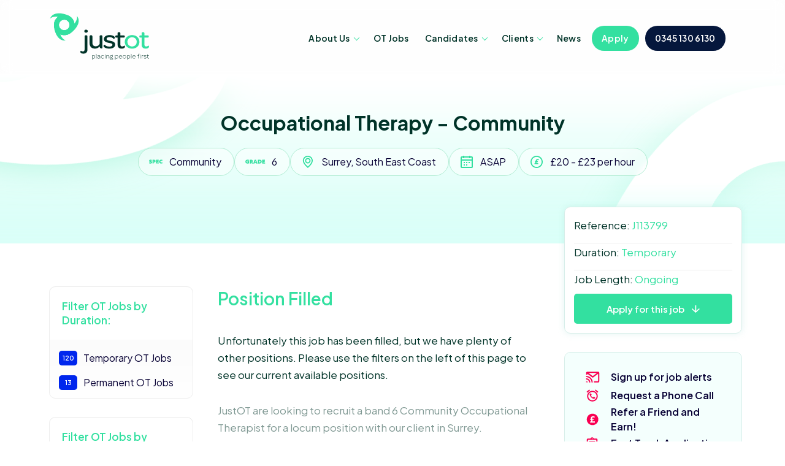

--- FILE ---
content_type: text/html; charset=utf-8
request_url: https://www.justot.co.uk/occupational-therapy-job-19584-community.html
body_size: 8691
content:
<!DOCTYPE html>
<!--[if lt IE 7 ]><html class="ie ie6" lang="en"> <![endif]-->
<!--[if IE 7 ]><html class="ie ie7" lang="en"> <![endif]-->
<!--[if IE 8 ]><html class="ie ie8" lang="en"> <![endif]-->
<!--[if (gte IE 9)|!(IE)]><!--><html lang="en"> <!--<![endif]-->
<head>

    <meta charset="utf-8">
    <meta http-equiv="x-ua-compatible" content="ie=edge">
	<title>Occupational Therapy Job - Occupational Therapy - Community in Surrey, South East Coast - JustOT</title>
    <meta name="description" content="OT Job - Occupational Therapy - Community in Surrey, South East Coast">
    <meta name="keywords" content="Occupational Therapy - Community 6 job, Occupational Therapy - Community job, 6 ot job, Occupational Therapy - Community, occupational therapy job in Surrey, ot job in Surrey,  occupational therapy job in South East Coast, ot job in South East Coast, Community ot job">
	        <meta name="viewport" content="width=device-width, initial-scale=1, maximum-scale=1, user-scalable=0">
        <link rel="preconnect" href="https://fonts.googleapis.com">
        <link rel="preconnect" href="https://fonts.gstatic.com" crossorigin>
        <link href="https://fonts.googleapis.com/css2?family=Plus+Jakarta+Sans:ital,wght@0,200;0,300;0,400;0,500;0,600;0,700;0,800;1,200;1,300;1,400;1,500;1,600;1,700;1,800&display=swap" rel="stylesheet">
        <link rel='stylesheet' href='https://stackpath.bootstrapcdn.com/bootstrap/3.3.6/css/bootstrap.min.css'>
        <link href="https://cdn.jsdelivr.net/npm/bootstrap@5.2.0-beta1/dist/css/bootstrap.min.css" rel="stylesheet" integrity="sha384-0evHe/X+R7YkIZDRvuzKMRqM+OrBnVFBL6DOitfPri4tjfHxaWutUpFmBp4vmVor" crossorigin="anonymous">
        <script src="https://unpkg.com/scrollreveal@3.3.2/dist/scrollreveal.min.js"></script>
        <link rel="icon" type="image/png" sizes="32x32" href="./src/icon-justot-swirl.svg">
        <link rel="apple-touch-icon" href="/src/icon-justot-swirl.png">
        <link rel="mask-icon" href="./src/icon-justot-swirl.svg" color="#FFFFFF">
        <meta name="facebook-domain-verification" content="h3nxk1vh8j2oqpe3rwd9y4vgaqzwy0" />
        <link rel="icon" type="image/svg+xml" href="./src/icon-justot-swirl.svg" />
        <meta name="theme-color" content="#FFFFFF">
        <link rel="stylesheet" href="https://cdn.jsdelivr.net/npm/swiper@10/swiper-bundle.min.css" />
        <script src="https://cdn.jsdelivr.net/npm/swiper@10/swiper-bundle.min.js"></script>
                <script src="./js/splitType.min.js"></script>
        <script src="./js/gsap.min.js"></script>
        <script src="./js/ScrollTrigger.min.js"></script>
        <script type="module" src="./js/cookieconsent-config.js"></script>
        <meta property="og:image" content="https://www.justot.co.uk/src/justot-logo-og.png" />
        <meta property="og:type" content="website" />
        <meta property="og:site_name" content="JustOT" />
        <meta name="twitter:site" content="@JustOt_" />
        <meta property="fb:pages" content="104747618567295" />
        <link rel="stylesheet" href="./newcss.css">
        <link rel="stylesheet" href="./navcss.css">
        <link rel="stylesheet" href="./homepage.css">
        <link rel="stylesheet" href="./subpage.css">
        <link rel="stylesheet" href="./about.css">
        <link rel="stylesheet" href="./clientProcess.css">
        <link rel="stylesheet" href="./footer.css">
        <link rel="stylesheet" href="./jobcss.css">
        <link rel="stylesheet" href="./cookie.css">
    
        <script type="application/ld+json">
        {
          "@context": "https://schema.org",
          "@type": "Corporation",
          "name": "JustOT",
          "url": "https://www.justot.co.uk",
          "logo": "https://www.justot.co.uk/src/justot-schema-logo.png",
          "email" : "info@justot.co.uk",
          "address" : {
            "@type" : "PostalAddress",
            "streetAddress" : "110 Brooker Road",
            "addressLocality" : "Waltham Abbey",
            "addressRegion" : "Essex",
            "addressCountry" : "United Kingdom",
            "postalCode" : "EN9 1JH"
          },
          "sameAs": [
            "https://www.facebook.com/JustOTRec",
            "https://www.instagram.com/justotrecruitment/",
            "https://www.linkedin.com/company/justot"
          ]
        }
        </script>
        <!-- Global site tag (gtag.js) - Google Ads: 1059912305 -->
        <script async src="https://www.googletagmanager.com/gtag/js?id=AW-1059912305"></script>
        <script> window.dataLayer = window.dataLayer || []; function gtag(){dataLayer.push(arguments);} gtag('js', new Date()); gtag('config', 'AW-1059912305'); </script>
        <!-- Global site tag (gtag.js) - Google Analytics -->
        <script async src="https://www.googletagmanager.com/gtag/js?id=UA-68773-6"></script>
        <script>
          window.dataLayer = window.dataLayer || [];
          function gtag(){dataLayer.push(arguments);}
          gtag('js', new Date());

          gtag('config', 'UA-68773-6');
        </script>

        <!-- Facebook Pixel Code -->
        <script>
          !function(f,b,e,v,n,t,s)
          {if(f.fbq)return;n=f.fbq=function(){n.callMethod?
          n.callMethod.apply(n,arguments):n.queue.push(arguments)};
          if(!f._fbq)f._fbq=n;n.push=n;n.loaded=!0;n.version='2.0';
          n.queue=[];t=b.createElement(e);t.async=!0;
          t.src=v;s=b.getElementsByTagName(e)[0];
          s.parentNode.insertBefore(t,s)}(window, document,'script',
          'https://connect.facebook.net/en_US/fbevents.js');
          fbq('init', '426843471811410');
          fbq('track', 'PageView');
        </script>
        <noscript><img height="1" width="1" style="display:none"
          src="https://www.facebook.com/tr?id=426843471811410&ev=PageView&noscript=1"
        /></noscript>
        <!-- End Facebook Pixel Code -->
        <script src='https://www.google.com/recaptcha/api.js'></script>
    <script src="https://www.google.com/recaptcha/api.js?render=6Le03IoiAAAAABvS4mJgfUU9kejltWSF1CP4qh_0"></script>
	
        <script type="application/ld+json"> {
          "@context" : "http://schema.org/",
          "@type" : "JobPosting",
          "title" : "Occupational Therapy - Community",
          "description" : "<p>JustOT are looking to recruit a band 6 Community Occupational Therapist for a locum position with our client in Surrey.</p><p>The pay for this position is &pound;20-&pound;23 per hour, and we are looking for someone who can start as soon as possible for an ongoing duration.</p><p>Duties - Based at a Nursing Home in Surrey undertaking assessment, treatment, rehab, moving and handling, discharge planning, care planning. functional assessments, joint working PT, delegation to Therapy Assistant, attend MDT meetings, co-ordinate with Adult Services and care agencies, home visits, access visits, equipment, pressure care <br>                                                                                                                                                         Qualification - Qualified and registered OT (HCPC)                  <br>                                                                         Skills/Training/Experience Required - Experience working in community setting; elderly care; rehab; moving and handling     </p><p>Successful candidates must hold a degree in occupational therapy and be HCPC registered.</p><p>When you work with JustOT, you will have access to a range of benefits that will support you in your role. Our dedicated one-to-one service ensures that you have the support you need to thrive in your role. Our fast-track registration process allows you to start your new role as soon as possible. The excellent rates of pay, and assistance with travel and accommodation are designed to make your transition as smooth as possible. We also offer weekly pay that is always on time, and access to exclusive NHS and private sector jobs. There is no registration fee, and you will have access to free online training and nationwide occupational therapy job opportunities.</p><p>If you are not available for this position, we encourage you to refer a friend and take advantage of our &pound;250 referral bonus. T&C's apply.</p><p>If you're interested in working as a locum with JustOT, apply now!<br></p>",
          "identifier": {
            "@type": "PropertyValue",
            "name": "JustOT",
            "value": "J113799"
          },
          "datePosted" : "2023-10-13 10:46:44",
          "validThrough": "2024-02-10 00:00:00",
          "employmentType" : "TEMPORARY",
          "directApply" : "true",
          "hiringOrganization" : {
            "@type" : "Organization",
            "name" : "JustOT",
            "sameAs" : "https://www.justot.co.uk",
            "logo" : "https://www.justot.co.uk/img/ot-120.png"
          },
          "jobLocation" : {
            "@type" : "Place",
            "address" : {
              "@type" : "PostalAddress",
              "addressLocality" : "Surrey",
              "addressRegion" : "South East Coast",
              "postalCode" : "GU16 5UJ",
              "addressCountry": "UK"
            }
          },
          "baseSalary": {
            "@type": "MonetaryAmount",
            "currency": "GBP",
            "value": {
              "@type": "QuantitativeValue",
              "minValue": 20,"maxValue": 23,
              "unitText": "HOUR"
            }
          }
        }
        </script>
        </head>
<body>

	
    <div class="over-menu"></div>
		
    <header class="header" id="header-scroll">

        <div class="container">
            <div class="row">
                <div class="col-xs-12">
                
                    <div class="desk-menu">
						<div class="logo">
							<h1 class="logo-justot">
								<a title="JustOT" href="https://www.justot.co.uk">JustOT</a>
							</h1>
						</div>
                        
						<nav class="box-menu">
							<div class="mobileApply"><a href="fast-ot-application.php">Apply</a></div>
							<div class="mobileCall"><a href="tel:0345-130-6130">Call JustOT</a></div>
                            <div class="mobileEmail"><a href="mailto:info@justot.co.uk">Email JustOT</a></div>
							<div class="menu-container">
								<div class="menu-head">
									<a href="#" title="TPG" class="swirlSideNav">TPG</a>
								</div>
								<div class="menu-header-container">
									<ul id="cd-primary-nav" class="menu">
										
                                        <li class="menu-item menu-item-has-children">
											<a href="#">About Us</a>
											<ul class="sub-menu">
												<li class="menu-item">
													<a href="about-just-ot-recruitment.php" title="JustOT Story">The JustOT Story</a>
												</li>
												<li class="menu-item">
													<a href="occupational-therapy-recruitment-accreditations.php" title="OT Accreditations">Accreditations</a>
												</li>
												<li class="menu-item">
													<a href="contact-justot.php" title="Contact JustOT">Contact Us</a>
												</li>
											</ul>
										</li>
										<li class="contact menu-item">
											<a href="./all-all-ot-jobs-all.html" title="Occupational Therapy Jobs">OT Jobs</a>
										</li>
										<li class="menu-item menu-item-has-children">
											<a href="#">Candidates</a>
											<ul class="sub-menu">
                                                <li class="menu-item">
													<a href="why-justot.php" title="">Why choose JustOT?</a>
												</li>
                                                <li class="menu-item">
                                                    <a href="quality-compliance-ot.php" title="OT Quality and Compliance">Quality and Compliance</a>
                                                </li>
                                                <li class="menu-item">
                                                    <a href="come-to-the-uk.php" title="Australian and New Zealand Occupational Health Therapists in the UK">Aus &amp; NZ OTs</a>
                                                </li>
												<li class="menu-item">
													<a href="occupational-therapy-recommend.php" title="Refer an Occupational Therapist">Refer a friend<span>Earn £250!</span></a>
												</li>
												<li class="menu-item">
													<a href="alert-signup.php" title="OT Job Alerts">Job Alerts</a>
												</li>
                                                <li class="menu-item">
													<a href="occupational-therapist-call.php" title="Request a call">Request a Call</a>
												</li>
												<li class="menu-item">
													<a href="document-downloads.php" title="Occupational Therapy Document Downloads">Document Downloads</a>
												</li>
												<li class="menu-item">
													<a href="occupational-therapy-faq.php" title="Occupational Therapy FAQ">OT FAQ</a>
												</li>
												<li class="menu-item">
													<a href="full-online-registration.php" title="Occupational Therapy Registration">Full Registration</a>
												</li>
                            					                                                <li class="menu-item">
													<a href="fast-ot-application.php" class="greenNav" title="Fast OT Application"><i class="ic-rocket-white"></i>Fast Application</a>
												</li>
											</ul>
										</li>
										<li class="menu-item menu-item-has-children">
											<a href="#" title="Occupational Therapist Provider">Clients</a>
											<ul class="sub-menu">
												<li class="menu-item">
													<a href="occupational-therapy-recruiter-ot.php" title="">Our Process</a>
												</li>
												<li class="menu-item">
													<a href="permanent-occupational-therapy-staff.php" title="">Permanent Staff</a>
												</li>
												<li class="menu-item">
													<a href="looking-for-occupational-therapy-staff.php" title="">Submit a Vacancy</a>
												</li>
												<li class="menu-item">
                                                    <a href="client-document-downloads.php" title="OT Client Document Downloads">Document Downloads</a>
												</li>
											</ul>
										</li>
										<li class="contact menu-item ">
											<a href="https://www.justot.co.uk/internal-news/index.php" title="">News</a>
										</li>
										<li class="contact menu-item navApply">
											<a href="fast-ot-application.php" title="Apply for OT Work">Apply</a>
										</li>
										<li class="contact menu-item navCall">
											<a href="tel:0345-130-6130">0345 130 6130</a>
										</li>
									</ul>
								</div>
								<div class="menu-foot">
									<div class="social">
										<a href="https://www.facebook.com/JustOTRec" target="_blank"><i class="icon-tpg-facebook"></i> Facebook</a>
										<a href="https://twitter.com/JustOT_" target="_blank"><i class="icon-tpg-twitter"></i> Twitter</a>
										<a href="https://www.instagram.com/justotrecruitment/" target="_blank"><i class="icon-tpg-instagram"></i> Instagram</a>
										<a href="https://www.linkedin.com/company/justot" target="_blank"><i class="icon-tpg-linkedin"></i> LinkedIn</a>
									</div>
									<hr/>
									<address>
										<a href="mailto:info@justot.co.uk"><i class="ic-mail"></i>info@justot.co.uk</a>
										<a href="https://goo.gl/maps/UZhySppVkGAvTo6R6" target="_blank"><i class="ic-location"></i>110 Brooker Road</a>
									</address>
								</div>
							</div>
							<div class="hamburger-menu">
								<div class="bar"></div>
							</div>
						</nav>
					</div>

                    </div>
            </div>
        </div>
    </header>


	<div class="jobDetailSection flexy" id="jobSec">

		<div class="container-lg">

			<div class="row">

				<div class="col-12 px-5 px-lg-0 jobDetailHeader" id="jobStick">

					<h1>Occupational Therapy - Community</h1>

					<div class="filteringDetail">

						<div class="iconJobSpec" title="OT Speciality">Community</div>
						<div class="iconJobGrade" title="Grade">6</div>
						<div class="iconJobLoc" title="Location">Surrey, South East Coast</div>
						<div class="iconJobStart" title="Start Date">ASAP</div>
						<div class="iconJobSalary" title="Salary">£20 - £23 per hour</div>

					</div>

				</div>

			</div>

		</div>

		<div class="whiteFade"></div>
		<div class="greenFade"></div>
		
		<div class="headerSwirlContainer1">
			<div class="headerRotateSwirl1">&nbsp;</div>
		</div>

		<div class="headerSwirlContainer2">
			<div class="headerRotateSwirl2">&nbsp;</div>
		</div>

	</div>
	<div id="hoverJob">
		<p>Occupational Therapy - Community</p>
		<a href="#submitVacancy" class="standardButton butGreen arrowDown">Submit CV</a>
	</div>
	<div class="subSection">

		<div class="container-lg">

			<div class="row">

				<div class="col-12 col-lg-3 px-5 px-lg-0">

					<a class="subNavToggle">View job filters</a>

					<div class="sideNavWrapper">

						<ul class="jobSideNav">
							<li><h3>Filter OT Jobs by Duration:</h3></li>
							<li><a href="https://www.justot.co.uk/all-temporary-ot-jobs-all.html"><span>120</span>Temporary OT Jobs</a></li><li><a href="https://www.justot.co.uk/all-permanent-ot-jobs-all.html"><span>13</span>Permanent OT Jobs</a></li>						</ul>

						<ul class="jobSideNav">
							<li><h3>Filter  OT Jobs by Specialty:</h3></li>
							<li><a href="a_e-all-ot-jobs-all.html"><span>1</span>A+E</a></li><li><a href="acute_medical-all-ot-jobs-all.html"><span>13</span>Acute Medical</a></li><li><a href="care_of_the_elderly-all-ot-jobs-all.html"><span>10</span>Care of the Elderly</a></li><li><a href="community_rehab-all-ot-jobs-all.html"><span>6</span>Community Rehab</a></li><li><a href="hand_therapy-all-ot-jobs-all.html"><span>6</span>Hand Therapy</a></li><li><a href="inpatients_rehab-all-ot-jobs-all.html"><span>7</span>Inpatients Rehab</a></li><li><a href="intermediate_care-all-ot-jobs-all.html"><span>5</span>Intermediate Care</a></li><li><a href="learning_disabilities-all-ot-jobs-all.html"><span>2</span>Learning Disabilities</a></li><li><a href="mental_health-all-ot-jobs-all.html"><span>17</span>Mental Health</a></li><li><a href="neuro_rehab-all-ot-jobs-all.html"><span>19</span>Neuro Rehab</a></li><li><a href="paediatrics-all-ot-jobs-all.html"><span>14</span>Paediatrics</a></li><li><a href="rapid_response-all-ot-jobs-all.html"><span>3</span>Rapid Response</a></li><li><a href="reablement-all-ot-jobs-all.html"><span>1</span>Reablement</a></li><li><a href="social_services-all-ot-jobs-all.html"><span>23</span>Social Services</a></li><li><a href="supported_discharge-all-ot-jobs-all.html"><span>2</span>Supported Discharge</a></li><li><a href="therapy_assistant-all-ot-jobs-all.html"><span>1</span>Therapy Assistant</a></li><li><a href="trauma_orthopaedics-all-ot-jobs-all.html"><span>3</span>Trauma/Orthopaedics</a></li>						</ul>

						<a href="./why-justot.php" class="jobSideCandidates">Candidates love JustOT!<span></span></a>

					</div>

				</div>

				<div class="col-12 col-lg-9 px-5 px-lg-0 " id="jobList">

					<div class="jobData">

						<div class="jobDetailRight" id="jobExtra">

							<div class="jobSecondaryDetails">

								<p>Reference: <span>J113799</span></p>
								<p>Duration: <span>Temporary</span></p>
								<p>Job Length: <span>Ongoing</span></p>
								<p><a href="#submitVacancy" class="standardButton butGreen arrowDown">Apply for this job</a></p>

							</div>

							<div class="jobOpeningButtons">

								<a class="jobOpeningButton1" href="alert-signup.php">Sign up for job alerts</a>
								<a class="jobOpeningButton2" href="occupational-therapist-call.php">Request a Phone Call</a>
								<a class="jobOpeningButton3" href="occupational-therapy-recommend.php">Refer a Friend and Earn!</a>
								<a class="jobOpeningButton4" href="fast-ot-application.php">Fast Track Application</a>

							</div>

							
							<a class="aniJobConsultants-temp" href="tel:0345-130-6130">
								<p>Talk to our Temporary team today...</p>
							</a>

						</div>

						<div class="positionFilled"></div>

						<p class="contextwhite">
						JustOT are looking to recruit a band 6 Community Occupational Therapist for a locum position with our client in Surrey.<br />
<br />
The pay for this position is &pound;20-&pound;23 per hour, and we are looking for someone who can start as soon as possible for an ongoing duration.<br />
<br />
Duties - Based at a Nursing Home in Surrey undertaking assessment, treatment, rehab, moving and handling, discharge planning, care planning. functional assessments, joint working PT, delegation to Therapy Assistant, attend MDT meetings, co-ordinate with Adult Services and care agencies, home visits, access visits, equipment, pressure care <br />
                                                                                                                                                         Qualification - Qualified and registered OT (HCPC)                  <br />
                                                                         Skills/Training/Experience Required - Experience working in community setting; elderly care; rehab; moving and handling     <br />
<br />
Successful candidates must hold a degree in occupational therapy and be HCPC registered.<br />
<br />
When you work with JustOT, you will have access to a range of benefits that will support you in your role. Our dedicated one-to-one service ensures that you have the support you need to thrive in your role. Our fast-track registration process allows you to start your new role as soon as possible. The excellent rates of pay, and assistance with travel and accommodation are designed to make your transition as smooth as possible. We also offer weekly pay that is always on time, and access to exclusive NHS and private sector jobs. There is no registration fee, and you will have access to free online training and nationwide occupational therapy job opportunities.<br />
<br />
If you are not available for this position, we encourage you to refer a friend and take advantage of our &pound;250 referral bonus. T&C's apply.<br />
<br />
If you're interested in working as a locum with JustOT, apply now!<br />
<img src=https://counter.adcourier.com/a2FyZW5oLjY3MTY0LjIxNjVAbWVkaXBsYWNlbWVudHMuYXBsaXRyYWsuY29t.gif>						</p>

						<div class="formJobTPG">

							<form id="submitVacancy" action="form-job-apply.php" method="post" enctype="multipart/form-data" class="needs-validation" novalidate>

	              <input name="JobID" id="JobID" type="hidden" value="19584" />
	              <input name="JobTitle" id="JobTitle" type="hidden" value="Occupational Therapy - Community" />
	              <input name="JobREF" id="JobREF" type="hidden" value="J113799" />
	              <input name="JobEzzzie" id="JobEzzzie" type="hidden" value="info@justot.co.uk" />
	              <input name="browseragent" type="hidden" value="Mozilla/5.0 (Macintosh; Intel Mac OS X 10_15_7) AppleWebKit/537.36 (KHTML, like Gecko) Chrome/131.0.0.0 Safari/537.36; ClaudeBot/1.0; +claudebot@anthropic.com)">
	         		  <input name="browsertype" type="hidden" value="Computer">
	              <input type="hidden" name="tpgplcjottrack" value="">
	              <input type="hidden" name="utm_source" value="">
	              <input type="hidden" name="utm_medium" value="">
	              <input type="hidden" name="utm_campaign" value="">

								<div class="row align-items-center">

									<h4>Apply for this role</h4>

								</div>

								<div class="row align-items-center">
									
									<div class="col-lg-6 form-lg-rp">
										<label for="formFirstName" class="form-label">First name</label>
										<input type="text" class="form-control" id="formFirstName" name="formFirstName" value="" autocomplete="given-name" required>
										<div class="valid-feedback">Looks good!</div>
										<div class="invalid-feedback">Please enter your first name.</div>
									</div>

									<div class="col-lg-6 form-lg-lp">
										<label for="formLastName" class="form-label">Last name</label>
										<input type="text" class="form-control" id="formLastName" name="formLastName" value="" autocomplete="family-name" required>
										<div class="valid-feedback">Looks good!</div>
										<div class="invalid-feedback">Please enter your last name.</div>
									</div>

									<div class="col-lg-6 form-lg-rp">
										<label for="formContact" class="form-label">Email address</label>
										<input type="email" class="form-control" id="formContact" name="formContact" placeholder="" autocomplete="email" required>
										<div class="invalid-feedback">Please enter your email address.</div>
									</div>

									<div class="col-lg-6 form-lg-lp">
										<label for="formPhone" class="form-label">Phone number</label>
										<input type="text" class="form-control" id="formPhone" name="formPhone" placeholder="" autocomplete="tel" required>
										<div class="invalid-feedback">Please enter your phone number.</div>
									</div>

									<div class="col-lg-6 form-lg-rp">
										<label for="sources" class="form-label">How did you find us?</label>
										<select class="form-select" id="sources" name="sources" aria-label="Default select" required>
											<option selected="" disabled="" value="">Please select...</option>
											<option value="Google Search">Google Search</option>
	                    <option value="Social Media">Social Media</option>
	                    <option value="Healthcare Related Job Board">Healthcare Related Job Board</option>
	                    <option value="Generalist Job board">Generalist Job board</option>
	                    <option value="Indeed">Indeed</option>
	                    <option value="Email">Email</option>
	                    <option value="Web Advertisement">Web Advertisement</option>
	                    <option value="Journal / Printed Advertisement">Journal / Printed Advertisement</option>
	                    <option value="Other">Other</option>
										</select>
										<div class="invalid-feedback">Please enter a source.</div>
									</div>

									<div class="col-lg-6 form-lg-lp">

										<div>
											<label for="cv" class="form-label">Attach your CV</label>
											<input class="form-control form-control-lg largerForm" type="file" id="cv" name="cv" multiple required>
										</div>

									</div>

									<div class="col-12">

										<p>In order for us to legally contact you with work offers you must agree to our <a href="./privacy.php" target="_blank">GDPR and Privacy Policy</a>.</p>

										<div class="form-check">
											<input class="form-check-input" type="checkbox" value="1" name="privcheck" id="privcheck" required>
											<label class="form-check-label" for="privcheck">
											Please tick to consent to our GDPR policy. <u>You cannot submit this form until you do so.</u>
											</label>
											<div class="invalid-feedback">
												You must agree before submitting.
											</div>
										</div>

									</div>

									<div class="col-12">
										<button class="btn btn-primary" type="submit" id="regButton" disabled>Apply for this job</button>
									</div>

								</div>

							</form>
				
						</div>

					</div>

				</div>

			</div>

		</div>

	</div>

	
    <div class="footer  footerNoTopPadding">

        <div class="footerSwirlContainer1">
            <div class="footerRotateSwirl1">&nbsp;</div>
        </div>

        <div class="container-lg flexy">

            <div class="row">

                <div class="col-12 flexy">

                    <div class="justOTLogo">JustOT</div>

                    <div class="footerNav1 footerLinks">

                        <a href="./occupational-therapy-faq.php">FAQ</a>
                        <a href="https://careers.tpgplc.com/jobs" target="_blank">Careers <span>We're hiring!</span></a>
                        
                    </div>

                    <div class="footerNav1 footerSocial">

                        <a href="https://www.facebook.com/JustOTRec" target="_blank"><i class="icon-tpg-facebook"></i> Facebook</a>
                        <a href="https://twitter.com/JustOT_" target="_blank"><i class="icon-tpg-twitter"></i> Twitter</a>
                        <a href="https://www.instagram.com/justotrecruitment/" target="_blank"><i class="icon-tpg-instagram"></i> Instagram</a>
                        <a href="https://www.linkedin.com/company/justot/" target="_blank"><i class="icon-tpg-linkedin"></i> LinkedIn</a>
                        
                    </div>

                    <div class="footerNav1 footerContact">

                        <a href="tel:0345-130-6130">Give us a call (08:00-20:00 Mon-Fri)  <span>0345 130 6130</span></a>
                        <a href="mailto:info@justot.co.uk">Email: <span>info@justot.co.uk</span></a>
                        <a href="https://maps.app.goo.gl/mr1aK4hRhCFSj12z7" target="_blank">We're at: <span>110 Brooker Road, Waltham Abbey, Essex, EN9 1JH.</span></a>
                        
                    </div>

                    <div class="footerNav1 footerContact">

                        <a class="footTPG" href="#">A member of The Placement Group</a>
                        
                        <div class="footGroup">

                            <a href="https://www.justphysio.co.uk" target="_blank">JustPhysio</a>
                            <a href="https://www.justnurses.co.uk" target="_blank">JustNurses</a>
                            <a href="https://www.mediplacements.com" target="_blank">Mediplacements</a>
                            <a href="https://www.tpgmedical.co.uk" target="_blank">TPG Medical</a>
                            <a href="https://www.tpg.international" target="_blank">TPG International</a>

                        </div>

                    </div>

                    <div class="footerNav1 footerContact footerTerms">

                        <p><a href="./privacy.php">Terms of Use & Privacy Policy</a></p>
                        <p><a href="https://www.tpgplc.com/privacyhub/" target="_blank">Privacy Hub</a></p>
                        <p>© 2026 JustOT</p>
                        <p>Reg. 05754892</p>
                        <p>VAT. 893520114</p>
                        <p><a href="https://www.boldux.co.uk" target="_blank">Built by...</a></p>
                        
                    </div>

                </div>

            </div>

        </div>

    </div>

    

<script src="https://cdn.jsdelivr.net/npm/bootstrap@5.2.0-beta1/dist/js/bootstrap.bundle.min.js" integrity="sha384-pprn3073KE6tl6bjs2QrFaJGz5/SUsLqktiwsUTF55Jfv3qYSDhgCecCxMW52nD2" crossorigin="anonymous"></script>
<script src="https://ajax.googleapis.com/ajax/libs/jquery/3.7.1/jquery.min.js"></script>
<script src="//cdnjs.cloudflare.com/ajax/libs/list.js/2.3.1/list.min.js"></script>
<script src="./script.js"></script>
<script type="text/javascript">
    _linkedin_partner_id = "4749836";
    window._linkedin_data_partner_ids = window._linkedin_data_partner_ids || [];
    window._linkedin_data_partner_ids.push(_linkedin_partner_id);
    </script><script type="text/javascript">
    (function(l) {
    if (!l){window.lintrk = function(a,b){window.lintrk.q.push([a,b])};
    window.lintrk.q=[]}
    var s = document.getElementsByTagName("script")[0];
    var b = document.createElement("script");
    b.type = "text/javascript";b.async = true;
    b.src = "https://snap.licdn.com/li.lms-analytics/insight.min.js";
    s.parentNode.insertBefore(b, s);})(window.lintrk);
    </script>
    <noscript>
    <img height="1" width="1" style="display:none;" alt="" src="https://px.ads.linkedin.com/collect/?pid=4749836&fmt=gif" />
    </noscript>

<script>

	(() => {
	'use strict'

	const forms = document.querySelectorAll('.needs-validation')

	Array.from(forms).forEach(form => {
		form.addEventListener('submit', event => {
		if (!form.checkValidity()) {
			event.preventDefault()
			event.stopPropagation()
		} else {

	        event.preventDefault();
	        var email = $('#formContact').val();

	        grecaptcha.ready(function() {
	            grecaptcha.execute('6Le03IoiAAAAABvS4mJgfUU9kejltWSF1CP4qh_0', {action: 'job_apply'}).then(function(token) {
	                $('#submitVacancy').prepend('<input type="hidden" name="token" value="' + token + '">');
	                $('#submitVacancy').unbind('submit').submit();
	            });;
	        });
		 
		}

		form.classList.add('was-validated')
		}, false)
	})
	})()

	$('#privcheck').change(function () {
		$('#regButton').prop("disabled", !this.checked);
	});

window.onscroll = function() {myFunction()};

// Get the header
var header = document.getElementById("jobExtra");
var applyFormHeader = document.getElementById("submitVacancy");

// Get the offset position of the navbar
var sticky = header.offsetTop;
var applyTop = applyFormHeader.offsetTop;
var stickyBottom = (header.offsetTop + header.offsetHeight) + 300;

// Add the sticky class to the header when you reach its scroll position. Remove "sticky" when you leave the scroll position
function myFunction() {
	
  if (window.pageYOffset > stickyBottom) {
	$('#hoverJob').addClass('jobReady');
  } else {
	$('#hoverJob').removeClass('jobReady');
  }

  if (window.pageYOffset > applyTop) {
	$('#hoverJob').addClass('jobDown');
  } else {
	$('#hoverJob').removeClass('jobDown');
  }

}

$(document).ready(function() {
				
		var HowOldIsTheJob = "838";
		
		if (HowOldIsTheJob >= 120) {
			
			$( ".positionFilled" ).append( "<div id=\"olderjobs\"><h3>Position Filled</h3><p>Unfortunately this job has been filled, but we have plenty of other positions. Please use the filters on the left of this page to see our current available positions.</p></div>" );
			$( ".contextwhite" ).css({ opacity: 0.5 });
			$( ".formJobTPG" ).hide();
		}
			
});

</script>
</body>
</html>

--- FILE ---
content_type: text/html; charset=utf-8
request_url: https://www.google.com/recaptcha/api2/anchor?ar=1&k=6Le03IoiAAAAABvS4mJgfUU9kejltWSF1CP4qh_0&co=aHR0cHM6Ly93d3cuanVzdG90LmNvLnVrOjQ0Mw..&hl=en&v=N67nZn4AqZkNcbeMu4prBgzg&size=invisible&anchor-ms=20000&execute-ms=30000&cb=wkdg7bnb1ya3
body_size: 48637
content:
<!DOCTYPE HTML><html dir="ltr" lang="en"><head><meta http-equiv="Content-Type" content="text/html; charset=UTF-8">
<meta http-equiv="X-UA-Compatible" content="IE=edge">
<title>reCAPTCHA</title>
<style type="text/css">
/* cyrillic-ext */
@font-face {
  font-family: 'Roboto';
  font-style: normal;
  font-weight: 400;
  font-stretch: 100%;
  src: url(//fonts.gstatic.com/s/roboto/v48/KFO7CnqEu92Fr1ME7kSn66aGLdTylUAMa3GUBHMdazTgWw.woff2) format('woff2');
  unicode-range: U+0460-052F, U+1C80-1C8A, U+20B4, U+2DE0-2DFF, U+A640-A69F, U+FE2E-FE2F;
}
/* cyrillic */
@font-face {
  font-family: 'Roboto';
  font-style: normal;
  font-weight: 400;
  font-stretch: 100%;
  src: url(//fonts.gstatic.com/s/roboto/v48/KFO7CnqEu92Fr1ME7kSn66aGLdTylUAMa3iUBHMdazTgWw.woff2) format('woff2');
  unicode-range: U+0301, U+0400-045F, U+0490-0491, U+04B0-04B1, U+2116;
}
/* greek-ext */
@font-face {
  font-family: 'Roboto';
  font-style: normal;
  font-weight: 400;
  font-stretch: 100%;
  src: url(//fonts.gstatic.com/s/roboto/v48/KFO7CnqEu92Fr1ME7kSn66aGLdTylUAMa3CUBHMdazTgWw.woff2) format('woff2');
  unicode-range: U+1F00-1FFF;
}
/* greek */
@font-face {
  font-family: 'Roboto';
  font-style: normal;
  font-weight: 400;
  font-stretch: 100%;
  src: url(//fonts.gstatic.com/s/roboto/v48/KFO7CnqEu92Fr1ME7kSn66aGLdTylUAMa3-UBHMdazTgWw.woff2) format('woff2');
  unicode-range: U+0370-0377, U+037A-037F, U+0384-038A, U+038C, U+038E-03A1, U+03A3-03FF;
}
/* math */
@font-face {
  font-family: 'Roboto';
  font-style: normal;
  font-weight: 400;
  font-stretch: 100%;
  src: url(//fonts.gstatic.com/s/roboto/v48/KFO7CnqEu92Fr1ME7kSn66aGLdTylUAMawCUBHMdazTgWw.woff2) format('woff2');
  unicode-range: U+0302-0303, U+0305, U+0307-0308, U+0310, U+0312, U+0315, U+031A, U+0326-0327, U+032C, U+032F-0330, U+0332-0333, U+0338, U+033A, U+0346, U+034D, U+0391-03A1, U+03A3-03A9, U+03B1-03C9, U+03D1, U+03D5-03D6, U+03F0-03F1, U+03F4-03F5, U+2016-2017, U+2034-2038, U+203C, U+2040, U+2043, U+2047, U+2050, U+2057, U+205F, U+2070-2071, U+2074-208E, U+2090-209C, U+20D0-20DC, U+20E1, U+20E5-20EF, U+2100-2112, U+2114-2115, U+2117-2121, U+2123-214F, U+2190, U+2192, U+2194-21AE, U+21B0-21E5, U+21F1-21F2, U+21F4-2211, U+2213-2214, U+2216-22FF, U+2308-230B, U+2310, U+2319, U+231C-2321, U+2336-237A, U+237C, U+2395, U+239B-23B7, U+23D0, U+23DC-23E1, U+2474-2475, U+25AF, U+25B3, U+25B7, U+25BD, U+25C1, U+25CA, U+25CC, U+25FB, U+266D-266F, U+27C0-27FF, U+2900-2AFF, U+2B0E-2B11, U+2B30-2B4C, U+2BFE, U+3030, U+FF5B, U+FF5D, U+1D400-1D7FF, U+1EE00-1EEFF;
}
/* symbols */
@font-face {
  font-family: 'Roboto';
  font-style: normal;
  font-weight: 400;
  font-stretch: 100%;
  src: url(//fonts.gstatic.com/s/roboto/v48/KFO7CnqEu92Fr1ME7kSn66aGLdTylUAMaxKUBHMdazTgWw.woff2) format('woff2');
  unicode-range: U+0001-000C, U+000E-001F, U+007F-009F, U+20DD-20E0, U+20E2-20E4, U+2150-218F, U+2190, U+2192, U+2194-2199, U+21AF, U+21E6-21F0, U+21F3, U+2218-2219, U+2299, U+22C4-22C6, U+2300-243F, U+2440-244A, U+2460-24FF, U+25A0-27BF, U+2800-28FF, U+2921-2922, U+2981, U+29BF, U+29EB, U+2B00-2BFF, U+4DC0-4DFF, U+FFF9-FFFB, U+10140-1018E, U+10190-1019C, U+101A0, U+101D0-101FD, U+102E0-102FB, U+10E60-10E7E, U+1D2C0-1D2D3, U+1D2E0-1D37F, U+1F000-1F0FF, U+1F100-1F1AD, U+1F1E6-1F1FF, U+1F30D-1F30F, U+1F315, U+1F31C, U+1F31E, U+1F320-1F32C, U+1F336, U+1F378, U+1F37D, U+1F382, U+1F393-1F39F, U+1F3A7-1F3A8, U+1F3AC-1F3AF, U+1F3C2, U+1F3C4-1F3C6, U+1F3CA-1F3CE, U+1F3D4-1F3E0, U+1F3ED, U+1F3F1-1F3F3, U+1F3F5-1F3F7, U+1F408, U+1F415, U+1F41F, U+1F426, U+1F43F, U+1F441-1F442, U+1F444, U+1F446-1F449, U+1F44C-1F44E, U+1F453, U+1F46A, U+1F47D, U+1F4A3, U+1F4B0, U+1F4B3, U+1F4B9, U+1F4BB, U+1F4BF, U+1F4C8-1F4CB, U+1F4D6, U+1F4DA, U+1F4DF, U+1F4E3-1F4E6, U+1F4EA-1F4ED, U+1F4F7, U+1F4F9-1F4FB, U+1F4FD-1F4FE, U+1F503, U+1F507-1F50B, U+1F50D, U+1F512-1F513, U+1F53E-1F54A, U+1F54F-1F5FA, U+1F610, U+1F650-1F67F, U+1F687, U+1F68D, U+1F691, U+1F694, U+1F698, U+1F6AD, U+1F6B2, U+1F6B9-1F6BA, U+1F6BC, U+1F6C6-1F6CF, U+1F6D3-1F6D7, U+1F6E0-1F6EA, U+1F6F0-1F6F3, U+1F6F7-1F6FC, U+1F700-1F7FF, U+1F800-1F80B, U+1F810-1F847, U+1F850-1F859, U+1F860-1F887, U+1F890-1F8AD, U+1F8B0-1F8BB, U+1F8C0-1F8C1, U+1F900-1F90B, U+1F93B, U+1F946, U+1F984, U+1F996, U+1F9E9, U+1FA00-1FA6F, U+1FA70-1FA7C, U+1FA80-1FA89, U+1FA8F-1FAC6, U+1FACE-1FADC, U+1FADF-1FAE9, U+1FAF0-1FAF8, U+1FB00-1FBFF;
}
/* vietnamese */
@font-face {
  font-family: 'Roboto';
  font-style: normal;
  font-weight: 400;
  font-stretch: 100%;
  src: url(//fonts.gstatic.com/s/roboto/v48/KFO7CnqEu92Fr1ME7kSn66aGLdTylUAMa3OUBHMdazTgWw.woff2) format('woff2');
  unicode-range: U+0102-0103, U+0110-0111, U+0128-0129, U+0168-0169, U+01A0-01A1, U+01AF-01B0, U+0300-0301, U+0303-0304, U+0308-0309, U+0323, U+0329, U+1EA0-1EF9, U+20AB;
}
/* latin-ext */
@font-face {
  font-family: 'Roboto';
  font-style: normal;
  font-weight: 400;
  font-stretch: 100%;
  src: url(//fonts.gstatic.com/s/roboto/v48/KFO7CnqEu92Fr1ME7kSn66aGLdTylUAMa3KUBHMdazTgWw.woff2) format('woff2');
  unicode-range: U+0100-02BA, U+02BD-02C5, U+02C7-02CC, U+02CE-02D7, U+02DD-02FF, U+0304, U+0308, U+0329, U+1D00-1DBF, U+1E00-1E9F, U+1EF2-1EFF, U+2020, U+20A0-20AB, U+20AD-20C0, U+2113, U+2C60-2C7F, U+A720-A7FF;
}
/* latin */
@font-face {
  font-family: 'Roboto';
  font-style: normal;
  font-weight: 400;
  font-stretch: 100%;
  src: url(//fonts.gstatic.com/s/roboto/v48/KFO7CnqEu92Fr1ME7kSn66aGLdTylUAMa3yUBHMdazQ.woff2) format('woff2');
  unicode-range: U+0000-00FF, U+0131, U+0152-0153, U+02BB-02BC, U+02C6, U+02DA, U+02DC, U+0304, U+0308, U+0329, U+2000-206F, U+20AC, U+2122, U+2191, U+2193, U+2212, U+2215, U+FEFF, U+FFFD;
}
/* cyrillic-ext */
@font-face {
  font-family: 'Roboto';
  font-style: normal;
  font-weight: 500;
  font-stretch: 100%;
  src: url(//fonts.gstatic.com/s/roboto/v48/KFO7CnqEu92Fr1ME7kSn66aGLdTylUAMa3GUBHMdazTgWw.woff2) format('woff2');
  unicode-range: U+0460-052F, U+1C80-1C8A, U+20B4, U+2DE0-2DFF, U+A640-A69F, U+FE2E-FE2F;
}
/* cyrillic */
@font-face {
  font-family: 'Roboto';
  font-style: normal;
  font-weight: 500;
  font-stretch: 100%;
  src: url(//fonts.gstatic.com/s/roboto/v48/KFO7CnqEu92Fr1ME7kSn66aGLdTylUAMa3iUBHMdazTgWw.woff2) format('woff2');
  unicode-range: U+0301, U+0400-045F, U+0490-0491, U+04B0-04B1, U+2116;
}
/* greek-ext */
@font-face {
  font-family: 'Roboto';
  font-style: normal;
  font-weight: 500;
  font-stretch: 100%;
  src: url(//fonts.gstatic.com/s/roboto/v48/KFO7CnqEu92Fr1ME7kSn66aGLdTylUAMa3CUBHMdazTgWw.woff2) format('woff2');
  unicode-range: U+1F00-1FFF;
}
/* greek */
@font-face {
  font-family: 'Roboto';
  font-style: normal;
  font-weight: 500;
  font-stretch: 100%;
  src: url(//fonts.gstatic.com/s/roboto/v48/KFO7CnqEu92Fr1ME7kSn66aGLdTylUAMa3-UBHMdazTgWw.woff2) format('woff2');
  unicode-range: U+0370-0377, U+037A-037F, U+0384-038A, U+038C, U+038E-03A1, U+03A3-03FF;
}
/* math */
@font-face {
  font-family: 'Roboto';
  font-style: normal;
  font-weight: 500;
  font-stretch: 100%;
  src: url(//fonts.gstatic.com/s/roboto/v48/KFO7CnqEu92Fr1ME7kSn66aGLdTylUAMawCUBHMdazTgWw.woff2) format('woff2');
  unicode-range: U+0302-0303, U+0305, U+0307-0308, U+0310, U+0312, U+0315, U+031A, U+0326-0327, U+032C, U+032F-0330, U+0332-0333, U+0338, U+033A, U+0346, U+034D, U+0391-03A1, U+03A3-03A9, U+03B1-03C9, U+03D1, U+03D5-03D6, U+03F0-03F1, U+03F4-03F5, U+2016-2017, U+2034-2038, U+203C, U+2040, U+2043, U+2047, U+2050, U+2057, U+205F, U+2070-2071, U+2074-208E, U+2090-209C, U+20D0-20DC, U+20E1, U+20E5-20EF, U+2100-2112, U+2114-2115, U+2117-2121, U+2123-214F, U+2190, U+2192, U+2194-21AE, U+21B0-21E5, U+21F1-21F2, U+21F4-2211, U+2213-2214, U+2216-22FF, U+2308-230B, U+2310, U+2319, U+231C-2321, U+2336-237A, U+237C, U+2395, U+239B-23B7, U+23D0, U+23DC-23E1, U+2474-2475, U+25AF, U+25B3, U+25B7, U+25BD, U+25C1, U+25CA, U+25CC, U+25FB, U+266D-266F, U+27C0-27FF, U+2900-2AFF, U+2B0E-2B11, U+2B30-2B4C, U+2BFE, U+3030, U+FF5B, U+FF5D, U+1D400-1D7FF, U+1EE00-1EEFF;
}
/* symbols */
@font-face {
  font-family: 'Roboto';
  font-style: normal;
  font-weight: 500;
  font-stretch: 100%;
  src: url(//fonts.gstatic.com/s/roboto/v48/KFO7CnqEu92Fr1ME7kSn66aGLdTylUAMaxKUBHMdazTgWw.woff2) format('woff2');
  unicode-range: U+0001-000C, U+000E-001F, U+007F-009F, U+20DD-20E0, U+20E2-20E4, U+2150-218F, U+2190, U+2192, U+2194-2199, U+21AF, U+21E6-21F0, U+21F3, U+2218-2219, U+2299, U+22C4-22C6, U+2300-243F, U+2440-244A, U+2460-24FF, U+25A0-27BF, U+2800-28FF, U+2921-2922, U+2981, U+29BF, U+29EB, U+2B00-2BFF, U+4DC0-4DFF, U+FFF9-FFFB, U+10140-1018E, U+10190-1019C, U+101A0, U+101D0-101FD, U+102E0-102FB, U+10E60-10E7E, U+1D2C0-1D2D3, U+1D2E0-1D37F, U+1F000-1F0FF, U+1F100-1F1AD, U+1F1E6-1F1FF, U+1F30D-1F30F, U+1F315, U+1F31C, U+1F31E, U+1F320-1F32C, U+1F336, U+1F378, U+1F37D, U+1F382, U+1F393-1F39F, U+1F3A7-1F3A8, U+1F3AC-1F3AF, U+1F3C2, U+1F3C4-1F3C6, U+1F3CA-1F3CE, U+1F3D4-1F3E0, U+1F3ED, U+1F3F1-1F3F3, U+1F3F5-1F3F7, U+1F408, U+1F415, U+1F41F, U+1F426, U+1F43F, U+1F441-1F442, U+1F444, U+1F446-1F449, U+1F44C-1F44E, U+1F453, U+1F46A, U+1F47D, U+1F4A3, U+1F4B0, U+1F4B3, U+1F4B9, U+1F4BB, U+1F4BF, U+1F4C8-1F4CB, U+1F4D6, U+1F4DA, U+1F4DF, U+1F4E3-1F4E6, U+1F4EA-1F4ED, U+1F4F7, U+1F4F9-1F4FB, U+1F4FD-1F4FE, U+1F503, U+1F507-1F50B, U+1F50D, U+1F512-1F513, U+1F53E-1F54A, U+1F54F-1F5FA, U+1F610, U+1F650-1F67F, U+1F687, U+1F68D, U+1F691, U+1F694, U+1F698, U+1F6AD, U+1F6B2, U+1F6B9-1F6BA, U+1F6BC, U+1F6C6-1F6CF, U+1F6D3-1F6D7, U+1F6E0-1F6EA, U+1F6F0-1F6F3, U+1F6F7-1F6FC, U+1F700-1F7FF, U+1F800-1F80B, U+1F810-1F847, U+1F850-1F859, U+1F860-1F887, U+1F890-1F8AD, U+1F8B0-1F8BB, U+1F8C0-1F8C1, U+1F900-1F90B, U+1F93B, U+1F946, U+1F984, U+1F996, U+1F9E9, U+1FA00-1FA6F, U+1FA70-1FA7C, U+1FA80-1FA89, U+1FA8F-1FAC6, U+1FACE-1FADC, U+1FADF-1FAE9, U+1FAF0-1FAF8, U+1FB00-1FBFF;
}
/* vietnamese */
@font-face {
  font-family: 'Roboto';
  font-style: normal;
  font-weight: 500;
  font-stretch: 100%;
  src: url(//fonts.gstatic.com/s/roboto/v48/KFO7CnqEu92Fr1ME7kSn66aGLdTylUAMa3OUBHMdazTgWw.woff2) format('woff2');
  unicode-range: U+0102-0103, U+0110-0111, U+0128-0129, U+0168-0169, U+01A0-01A1, U+01AF-01B0, U+0300-0301, U+0303-0304, U+0308-0309, U+0323, U+0329, U+1EA0-1EF9, U+20AB;
}
/* latin-ext */
@font-face {
  font-family: 'Roboto';
  font-style: normal;
  font-weight: 500;
  font-stretch: 100%;
  src: url(//fonts.gstatic.com/s/roboto/v48/KFO7CnqEu92Fr1ME7kSn66aGLdTylUAMa3KUBHMdazTgWw.woff2) format('woff2');
  unicode-range: U+0100-02BA, U+02BD-02C5, U+02C7-02CC, U+02CE-02D7, U+02DD-02FF, U+0304, U+0308, U+0329, U+1D00-1DBF, U+1E00-1E9F, U+1EF2-1EFF, U+2020, U+20A0-20AB, U+20AD-20C0, U+2113, U+2C60-2C7F, U+A720-A7FF;
}
/* latin */
@font-face {
  font-family: 'Roboto';
  font-style: normal;
  font-weight: 500;
  font-stretch: 100%;
  src: url(//fonts.gstatic.com/s/roboto/v48/KFO7CnqEu92Fr1ME7kSn66aGLdTylUAMa3yUBHMdazQ.woff2) format('woff2');
  unicode-range: U+0000-00FF, U+0131, U+0152-0153, U+02BB-02BC, U+02C6, U+02DA, U+02DC, U+0304, U+0308, U+0329, U+2000-206F, U+20AC, U+2122, U+2191, U+2193, U+2212, U+2215, U+FEFF, U+FFFD;
}
/* cyrillic-ext */
@font-face {
  font-family: 'Roboto';
  font-style: normal;
  font-weight: 900;
  font-stretch: 100%;
  src: url(//fonts.gstatic.com/s/roboto/v48/KFO7CnqEu92Fr1ME7kSn66aGLdTylUAMa3GUBHMdazTgWw.woff2) format('woff2');
  unicode-range: U+0460-052F, U+1C80-1C8A, U+20B4, U+2DE0-2DFF, U+A640-A69F, U+FE2E-FE2F;
}
/* cyrillic */
@font-face {
  font-family: 'Roboto';
  font-style: normal;
  font-weight: 900;
  font-stretch: 100%;
  src: url(//fonts.gstatic.com/s/roboto/v48/KFO7CnqEu92Fr1ME7kSn66aGLdTylUAMa3iUBHMdazTgWw.woff2) format('woff2');
  unicode-range: U+0301, U+0400-045F, U+0490-0491, U+04B0-04B1, U+2116;
}
/* greek-ext */
@font-face {
  font-family: 'Roboto';
  font-style: normal;
  font-weight: 900;
  font-stretch: 100%;
  src: url(//fonts.gstatic.com/s/roboto/v48/KFO7CnqEu92Fr1ME7kSn66aGLdTylUAMa3CUBHMdazTgWw.woff2) format('woff2');
  unicode-range: U+1F00-1FFF;
}
/* greek */
@font-face {
  font-family: 'Roboto';
  font-style: normal;
  font-weight: 900;
  font-stretch: 100%;
  src: url(//fonts.gstatic.com/s/roboto/v48/KFO7CnqEu92Fr1ME7kSn66aGLdTylUAMa3-UBHMdazTgWw.woff2) format('woff2');
  unicode-range: U+0370-0377, U+037A-037F, U+0384-038A, U+038C, U+038E-03A1, U+03A3-03FF;
}
/* math */
@font-face {
  font-family: 'Roboto';
  font-style: normal;
  font-weight: 900;
  font-stretch: 100%;
  src: url(//fonts.gstatic.com/s/roboto/v48/KFO7CnqEu92Fr1ME7kSn66aGLdTylUAMawCUBHMdazTgWw.woff2) format('woff2');
  unicode-range: U+0302-0303, U+0305, U+0307-0308, U+0310, U+0312, U+0315, U+031A, U+0326-0327, U+032C, U+032F-0330, U+0332-0333, U+0338, U+033A, U+0346, U+034D, U+0391-03A1, U+03A3-03A9, U+03B1-03C9, U+03D1, U+03D5-03D6, U+03F0-03F1, U+03F4-03F5, U+2016-2017, U+2034-2038, U+203C, U+2040, U+2043, U+2047, U+2050, U+2057, U+205F, U+2070-2071, U+2074-208E, U+2090-209C, U+20D0-20DC, U+20E1, U+20E5-20EF, U+2100-2112, U+2114-2115, U+2117-2121, U+2123-214F, U+2190, U+2192, U+2194-21AE, U+21B0-21E5, U+21F1-21F2, U+21F4-2211, U+2213-2214, U+2216-22FF, U+2308-230B, U+2310, U+2319, U+231C-2321, U+2336-237A, U+237C, U+2395, U+239B-23B7, U+23D0, U+23DC-23E1, U+2474-2475, U+25AF, U+25B3, U+25B7, U+25BD, U+25C1, U+25CA, U+25CC, U+25FB, U+266D-266F, U+27C0-27FF, U+2900-2AFF, U+2B0E-2B11, U+2B30-2B4C, U+2BFE, U+3030, U+FF5B, U+FF5D, U+1D400-1D7FF, U+1EE00-1EEFF;
}
/* symbols */
@font-face {
  font-family: 'Roboto';
  font-style: normal;
  font-weight: 900;
  font-stretch: 100%;
  src: url(//fonts.gstatic.com/s/roboto/v48/KFO7CnqEu92Fr1ME7kSn66aGLdTylUAMaxKUBHMdazTgWw.woff2) format('woff2');
  unicode-range: U+0001-000C, U+000E-001F, U+007F-009F, U+20DD-20E0, U+20E2-20E4, U+2150-218F, U+2190, U+2192, U+2194-2199, U+21AF, U+21E6-21F0, U+21F3, U+2218-2219, U+2299, U+22C4-22C6, U+2300-243F, U+2440-244A, U+2460-24FF, U+25A0-27BF, U+2800-28FF, U+2921-2922, U+2981, U+29BF, U+29EB, U+2B00-2BFF, U+4DC0-4DFF, U+FFF9-FFFB, U+10140-1018E, U+10190-1019C, U+101A0, U+101D0-101FD, U+102E0-102FB, U+10E60-10E7E, U+1D2C0-1D2D3, U+1D2E0-1D37F, U+1F000-1F0FF, U+1F100-1F1AD, U+1F1E6-1F1FF, U+1F30D-1F30F, U+1F315, U+1F31C, U+1F31E, U+1F320-1F32C, U+1F336, U+1F378, U+1F37D, U+1F382, U+1F393-1F39F, U+1F3A7-1F3A8, U+1F3AC-1F3AF, U+1F3C2, U+1F3C4-1F3C6, U+1F3CA-1F3CE, U+1F3D4-1F3E0, U+1F3ED, U+1F3F1-1F3F3, U+1F3F5-1F3F7, U+1F408, U+1F415, U+1F41F, U+1F426, U+1F43F, U+1F441-1F442, U+1F444, U+1F446-1F449, U+1F44C-1F44E, U+1F453, U+1F46A, U+1F47D, U+1F4A3, U+1F4B0, U+1F4B3, U+1F4B9, U+1F4BB, U+1F4BF, U+1F4C8-1F4CB, U+1F4D6, U+1F4DA, U+1F4DF, U+1F4E3-1F4E6, U+1F4EA-1F4ED, U+1F4F7, U+1F4F9-1F4FB, U+1F4FD-1F4FE, U+1F503, U+1F507-1F50B, U+1F50D, U+1F512-1F513, U+1F53E-1F54A, U+1F54F-1F5FA, U+1F610, U+1F650-1F67F, U+1F687, U+1F68D, U+1F691, U+1F694, U+1F698, U+1F6AD, U+1F6B2, U+1F6B9-1F6BA, U+1F6BC, U+1F6C6-1F6CF, U+1F6D3-1F6D7, U+1F6E0-1F6EA, U+1F6F0-1F6F3, U+1F6F7-1F6FC, U+1F700-1F7FF, U+1F800-1F80B, U+1F810-1F847, U+1F850-1F859, U+1F860-1F887, U+1F890-1F8AD, U+1F8B0-1F8BB, U+1F8C0-1F8C1, U+1F900-1F90B, U+1F93B, U+1F946, U+1F984, U+1F996, U+1F9E9, U+1FA00-1FA6F, U+1FA70-1FA7C, U+1FA80-1FA89, U+1FA8F-1FAC6, U+1FACE-1FADC, U+1FADF-1FAE9, U+1FAF0-1FAF8, U+1FB00-1FBFF;
}
/* vietnamese */
@font-face {
  font-family: 'Roboto';
  font-style: normal;
  font-weight: 900;
  font-stretch: 100%;
  src: url(//fonts.gstatic.com/s/roboto/v48/KFO7CnqEu92Fr1ME7kSn66aGLdTylUAMa3OUBHMdazTgWw.woff2) format('woff2');
  unicode-range: U+0102-0103, U+0110-0111, U+0128-0129, U+0168-0169, U+01A0-01A1, U+01AF-01B0, U+0300-0301, U+0303-0304, U+0308-0309, U+0323, U+0329, U+1EA0-1EF9, U+20AB;
}
/* latin-ext */
@font-face {
  font-family: 'Roboto';
  font-style: normal;
  font-weight: 900;
  font-stretch: 100%;
  src: url(//fonts.gstatic.com/s/roboto/v48/KFO7CnqEu92Fr1ME7kSn66aGLdTylUAMa3KUBHMdazTgWw.woff2) format('woff2');
  unicode-range: U+0100-02BA, U+02BD-02C5, U+02C7-02CC, U+02CE-02D7, U+02DD-02FF, U+0304, U+0308, U+0329, U+1D00-1DBF, U+1E00-1E9F, U+1EF2-1EFF, U+2020, U+20A0-20AB, U+20AD-20C0, U+2113, U+2C60-2C7F, U+A720-A7FF;
}
/* latin */
@font-face {
  font-family: 'Roboto';
  font-style: normal;
  font-weight: 900;
  font-stretch: 100%;
  src: url(//fonts.gstatic.com/s/roboto/v48/KFO7CnqEu92Fr1ME7kSn66aGLdTylUAMa3yUBHMdazQ.woff2) format('woff2');
  unicode-range: U+0000-00FF, U+0131, U+0152-0153, U+02BB-02BC, U+02C6, U+02DA, U+02DC, U+0304, U+0308, U+0329, U+2000-206F, U+20AC, U+2122, U+2191, U+2193, U+2212, U+2215, U+FEFF, U+FFFD;
}

</style>
<link rel="stylesheet" type="text/css" href="https://www.gstatic.com/recaptcha/releases/N67nZn4AqZkNcbeMu4prBgzg/styles__ltr.css">
<script nonce="EUUraLWQpRSomyJSF7QUpA" type="text/javascript">window['__recaptcha_api'] = 'https://www.google.com/recaptcha/api2/';</script>
<script type="text/javascript" src="https://www.gstatic.com/recaptcha/releases/N67nZn4AqZkNcbeMu4prBgzg/recaptcha__en.js" nonce="EUUraLWQpRSomyJSF7QUpA">
      
    </script></head>
<body><div id="rc-anchor-alert" class="rc-anchor-alert"></div>
<input type="hidden" id="recaptcha-token" value="[base64]">
<script type="text/javascript" nonce="EUUraLWQpRSomyJSF7QUpA">
      recaptcha.anchor.Main.init("[\x22ainput\x22,[\x22bgdata\x22,\x22\x22,\[base64]/[base64]/[base64]/bmV3IHJbeF0oY1swXSk6RT09Mj9uZXcgclt4XShjWzBdLGNbMV0pOkU9PTM/bmV3IHJbeF0oY1swXSxjWzFdLGNbMl0pOkU9PTQ/[base64]/[base64]/[base64]/[base64]/[base64]/[base64]/[base64]/[base64]\x22,\[base64]\\u003d\x22,\x22w6HCkmvDgMOpe8K5wqV2wp/Dn8KfwrU7wp/Cn8K2w5JAw5hYwrLDiMOQw77CtyLDlx/ChcOmfR3CqMKdBMOVwpXColjDhMKsw5JdfMKiw7EZBcOHa8Krwqw8M8KAw4/Dv8OuVD7Cpm/DsWQYwrUAaUV+JSvDt2PCs8OPLz9Bw6sowo17w4TDn8Kkw5k7PMKYw7pQwqoHwrnCmBHDu33ClMKcw6XDv17CusOawp7CgQfChsOjd8KSLw7Cox7CkVfDj8OcNFR/woXDqcO6w6VSSANzwqfDq3fDpcK9ZTTCn8OYw7DCtsKRwrXCnsKrwr0swrvCrHbCsj3CrVTDicK+OBjDpsK9CsOWXsOgG21Rw4LCnX/DnhMBw7HCtsOmwpVqI8K8Lw5bHMK8w5MKwqfClsOwNsKXcTB7wr/Du1jDoEo4EDnDjMOIwrRxw4Bcwr3CkmnCucOdYcOSwq4dHMOnDMKRw4TDpWEAOsODQ0/CtBHDpT40XMOiw6PDiH8iRsKewr9AC8O2XBjCscKqIsKndsOkCyjCh8OTC8OsOVcQaGDDjMKML8KhwoNpA1t4w5UNZcKNw7/DpcOONsKdwqZuaU/DonfCo0tdDMKkMcOdw6zDrjvDpsKzK8OACHHCl8ODCXwueDDCjxXCisOgw4/DgzbDl39bw4x6Twg9AmRCacK7wpbDug/CgjHDnsOGw6cUwrpvwp4jZcK7YcOjw49/DRkpfF7Dh0QFbsOnwrZDwr/CkMONSsKdwqDCs8ORwoPCrMO1PsKJwpdATMOJwqHCjsOwwrDDjMOnw6s2NsKAbsOEw7DDm8KPw5lKwoLDgMO7SD48ExJiw7Z/a0YNw7g+w7cUS1HCpsKzw7Jnwp9BShzCjMOAQy7CuQIKwr/[base64]/Cs8KQHgvChVHDq8ORJn7CvMK+XCfCusOiSUAWw5/ClUDDocOeW8K2Xx/CgMKzw7/DvsKXwoLDpFQiY2ZSTsKGCFlnwqt9csOjwrd/J1BPw5vCqRI1OTBTw6LDnsO/[base64]/Cr8KfXkkqw5wWwqZiTsOfUBFPV8OrZcOXw4vCrUxBwptiwo/DuX8Xwpgpw4jDmsKwPcKcw6vDgjZKw5NnDy0qwrbDr8KSw5rDlMKgQ03DvkvCu8K5SjgpCn3DgcK0M8ObTCBSFi8YNEXDn8O9Fk0/C0lqwrnDuBrDqMKgw7x4w4rCoW0rwrU1wqBWRknCtsOSV8KkwpfCrsK0QcOWT8OGGz1dEi5IJTR5wp7CmFHCjQkeMiPDksKbE3nCosKZaGHCpBAhY8KTUAfCnMK/[base64]/CrsKxwrrDlsKDwr3DiUfCj8O3w6UwOxlfwpnDpMOBw7zCiFYzFT/DuHNGecOiKMO4w6fCi8KewqFaw7h8ScOyLivCjyTDqkbDm8KMJ8OLw45gNMOFZ8OuwqTCqsOBGcOCXcKzw73CoGIYFMKwcRDCrkPDrVjChEw2w7UkHkjDncOTwo3Cp8KRGcKTVsK2Z8OWU8KjXiJfw5ghBH8Zwq/DvcKSLR/CsMKBU8Oaw5QxwoUsA8O0wo/DmMK8OcOjCznDnMK5KCNrYWfCj1g2w7MwwoTDhMK3SMK4QMK0wrtHwro4JF5iDSDDmcOPwqPDqsKbe0htGsO1MwI0w6tfM1dTO8OnTMOtICTClRLCoQddwp7ClEHDoATCnkB4w6tCRws0N8KmasKUPRtJABJ5JMOJwp/DuxPDvsOlw6DDm1TCqcKcwqoeKlDCmcKSE8KFfExxw79BwqXCscKswrXCgcKSw5BCVMOrw51vW8O3F2RJUG7Ct0XCghLDucKlwo/Cj8KHwqPCoC1qKMO7bxnDj8KDwplPFUPDq3vCoHjDlsKawqzDqsObw41PH2HCiRvCmGlcCsKKwoHDpgfCt07CiU9TRMOwwogmATYoGsKSwqE+w43CgsO3w4FRwpbDggM4wojCnz7ClsKHwo18b2vCoivDsljCsTjDtMOQwqZ9woDCkWJxBsKSfSXDpTFLMS/CnxTCqsOEw4nCtsOrwp7DijTCsnY6ZMOMwqfCosOdZMKSw51two/DpMKew7VMwpYMw4gPIsKiwpMQfsKEwrcwwp95RsKMw7ttw5nCiFVawqPCp8KpcivCtRFIDjbCscOFSMOVw4fCk8OGwqIRACzCoMOYw53DiMKfdcKnc3/CtGhpw4BQw5XClcK7wobCucKEecKrw65twpQhwobDpMOwU15lZEZKwqpzwqYGwpfCi8Kpw7/Dr1nDjEDDo8KrCSnDkcKkFcOPZcKya8KURHjDmcOuwowfwprCp0t1GnjDhsKAw5pwVcKFfRbCizLDkiIXw4B/[base64]/Di8OLZ18vw7DCv1nCkcKzAizDm8O/[base64]/woJEwo3Cv8K4YMK4FsKHeQRQwobCi08kBcK1w6HCmsKHCMKXw73DiMOIYlIOPsO4McOcwrLCn3vDgcKwVDHCs8O4FgLDh8OdeSM9woNlw78hwp/CsWTDt8O/w6JoQMOJG8O9asKOesOfacO2RcOmKcKcwqkcwowDw54wwqhZRMK3UF/ClsKycSkkYRkuJMOvTMKwOcKNwoFMXELCm3fCvlnDncK/w4B+EUvDusKtwrnDocOSwq/Cl8KOw5xvWsOAD08Jw4rCnsOOYlbCtkdvNsKzP3TCpcKiwqJmSsKjwp1gwoPDksOnFksrw57Co8O6Z24MwonDkSLDlhPDp8OFLMK0JAtKw7fDnQzDlj/Dtgpow5RTFsKJw6jDnCtPw7ZswrY0GMOtwpYqRwHDvz7DiMKzwr1ZL8OOw7hCw6l/woJiw7VNwqA2w5nDjsONC13Cjnd5w7UVwobDoFzDlXd2w79Ywo5zw6wiwqLDrCcvRcKGQMO9w4HClsOqw6dNwoXDtcOnwqPCp2AlwpVow7rDiSjCgVnDtHTCkHjCg8OUw7/DvsOpZXcawqk1woLCnkTDk8O/w6PDtxt0fkbDnMO2G0MDHsOffAA8w5vDrR3CgcOaH1fCi8K/DsOXw7DCvMOZw6XDq8Knwp3CskJjwrUBLMO1w4oLwrRRwqbDoyzCk8O7eADDtcO/bV7Dn8KXfH1lBcOFScK1woTCscOrw7HDqFsSNGDDjsKiwqdUwrXDs2zCgsKYw6jDl8OwwoE2w53CpMK2HiLCkyRjCSPDhjNAw5hxK1DDoRfCu8KreRXCvsKYwoAZI31BI8O1dsKOw4/Dm8OMwo/CnnReURfCuMKjPcKrwpMEVXzDn8OHwoXDlxRsQk3Dn8KaU8K5wpXCuxdswo1gwqvCuMOUVMO8w7fCh0TCnBIPw6/[base64]/CmCLDjjhJAcK/w73DtirDjCYyFcOYwoRhwr5wYSbCtQhtTsKfw53ClsOgw4EYL8KkHcKowqh7wpx9wo7DocKZwo8tYE7Du8KMwoQXwrlDDcK8ccKnwozCvwcfcMKdH8K8w7DCm8OUTh01w5TDsgPDqQ7CvA0/EkMJOCPDq8OpMiELwq/Cjk3CnkXCt8O8wqrDuMKqVzXDllbCg2ZMZE3Ci2TCgCDCvMOgOjvDm8KIwr3DvSR0w5dUw5rCqBfCl8KuGMOww77DkMOPwo/CmS9pw4fDnCNzwoPCi8ORwovCgR1dwr3Csi/DucK0NsKvwozCv0o7wqV6Z2/CpMKAwr8gwohgXlhjw6/Dj2chwr54w5fDsgssYUxjw79Aw4rCu1Utw58Nw4fDsUzDm8OwGMOcw4bDl8KFIcOvwrIXR8KNw6Ewwqo8wqPDj8OwBWgIworCmsOVw50Sw6zCo1TDhsKWEwfDujJHwofCoMOIw5lpw5t1RMKeUBNtYzJOIsKdHcKJwrRoXxzCvcOxcX/CpMOPwrHDtMK5w6sZTsKkdsOrJcOZV2Jmw7cqKCHCgMKIw4IJwoY5ZxITwqXCoxrDmsOlw6Z3wqxuQ8OuFMKtwrYTw7I7wrHDszzDk8OFOwBEwrPDokrCojPCrALDh2jDq0zCu8OvwowEcMOJX24XHMKPU8KFEzRdPB/CjTbCtsOJw7rCtiZQwqFrUGIiwpEPwrZ/wojCv0/CvXxsw5smY2HCiMKXw4bDgsOzN0hDUsKbBFkVwolyYcKLcsObRcKLwpNQw63Dl8Khw7VTw6JYXcKUw6bClX/DsjhLw6TCm8OKEMKbwotsB3DCpD/Cs8OMOcOWAcOkARHCthcJM8Kswr7CosKxwq1fw6rDosKbJcKSHiN/CMKGPjJNZnbCh8Obw7h2wqLDuiDDpMKCZcKEw6cGSsKZw6PCosKwQCHDuWnCjcKGMMOsw7HCvVrChw4UXcO+OcOOw4TDshzCh8OEwp/DpMKxw5g4BmTCsMO+MFc3UcK/[base64]/Di8O5XsO+w4lMBA3CocOJPj4Fw4paYMKowrHDqxvCkEfCtcOgBlfDosOuwrTDisOWczHCl8KKw7FbfmTClMOjwpwLwofDk04mYSTDrw7CmcKIKDrCtMOZJXV/YcOzIcKteMOJwqlZwq/CgHIze8KQO8ONXMK1NcOkBmXCpkvDvVDDn8KdfcONNcOowqd4bMK8LMOswrEawoQeJ1kQRsOrdTXClsKAwprCucKgw6zCtsK2IcKeNMKRVcOlKsKWwq5rwpPClGzCnmh3fV/DtsKGbWPDvS4IelTDl3MnwoEJTsKPbUnCvwhLwr5two7DpATDrcODwqxhw6gNwpocXxrDkMOTwo9peEMZwrzCtjLDtcK+asO4dMOswpLCkkxlGRJCdzbCjwTCgizDtw3DnncvfSIzc8KZKRbCqEzCoWXDnMKvw7nDrcKiM8Kfwo8HH8KcCMOAwp/[base64]/[base64]/[base64]/[base64]/[base64]/w5bDnsKcdMOBaMKkw6okwqdgPRvDssKmwobChsKWHWPDpsK8wpfDkzcbw7QAw7Q/woNWDHdrw4rDhcKMZgNhw5kKcjVEPMKsZsOtw7QRdHfCvsK8e3vCjGk4MsO2JWnCmcOoIcKwT2Nma2TDicKSHVRDw4TCvC3CssOJDR/Dr8KnVnZ2w69CwooVw54Fw5llbsOEN2fDucKUI8OeCWpHw4HDvxLDj8O6w5l4wo81WsOewrdLw7p1w7nDs8OOwqAqTiNww7bDr8KcfsKbIDXCnDFTwp3CgsKvwrEGDBlXw53DjcOYSD8AwoTDj8KhAMOWw6fDm39hW3zCvMOTd8K5w4zDp3jDkMO7wqPCnMO/Rlhkc8KdwpUKw57CocK3w6XCizjDiMK3wpIebMO4wodiHMOJwrF8csOyLcOcwoV5csKOZMOwwqTDviYaw5dOw54pwqw+R8OZw4hMwr0/w5FowqnDr8OJwohwLlrCmsK/w4VQSMKGwoI5wqUtw7nClF3Ci21TwqrDicKvw4Bow6gRD8KRScKkw4fDsRDCjXLDi2zDjcKUYcOrd8KlEsK0PsOuw7h5w67DtsKGw4bCpsOQw5/Dj8OfbiAxw6pbe8OqRBXDm8Kyb3nDln8hfMK9G8KRfMKbwp59woYlwplYw75PR0YqQGjCkVsrw4DDgMKoVHPDnlnClcKBwrI+wr3Dh2zDqsO5DMKFBhFUJcKQFsO2bgHDijnDrk5OOMKIw7DDucOTw4nDpznCq8OZwo/DjBvChApjwqMLw5Yuw75sw4rDvMO7w63DicOiw44SUGZzGEDChsO9wqImWsKXbFkiw5IAw5PDl8KFwrUaw7N6wrnCm8O/w5LCisOWw4skFwvDpkbCkwI2w5MmwrtJw6DDvWwewps6T8Kgc8OewofCvxFxWcKkPcOYwrlZw54Rw5gxw6fCtE0awowrHmdcNcOIbMODw4fDh38UHMOiHm0HIGAOCT0jwr3CvMO1w6p4w5FncjIfa8Kjw4xRw5EJwpzCoTZZw6nCmUIbwr/DhQcyGTw1VAN4QB5Xw7MZR8KxXMK/CU3DkVPDg8OXw5QeTRvDomhdwrLCnMKhwpDDlcKMw7/DucKOw4U6w4rDui7Cs8KRF8OgwoFDwotZw4dQLMOTFB/Cpgpow5rDssOgEFXCtjtjwoMVFMOXw6nDm0fCq8OGNgLDpsKRdUXDqsOTFzDCgQHDh2EDbMKJw7sNw67Dk3HCqsK2wqPDicKBa8Oaw6tnwo/DtcOqwrlZw77CisKrQsOuw7M6ZsOKRRkrw53Cn8K4wq82CiHDpUfCmicYY3xjw4/[base64]/[base64]/Dr8OywoxRLsOXwopow5zDtcOpbmLCuTrDlMOtwrJ8cTnCrsOLACTDnsOqdcKFUwdJR8KgwoLCr8KAN0/[base64]/[base64]/[base64]/wprDgEzCjsKzb3YHw7/[base64]/Dn8O3InoIa8OWWgkMwpVKXUBywpAXwrLCvcKVw5fDs8O2Qwpvwo7ChsO/w6U6D8KJGFHCs8OHw75EwqoxUhfDksOUChB/[base64]/DtEBNSFnDmcKlPMKQO2t0w5nDqkkkWgbCk8KSwrpJSsOZZVN/FwJowp1gw57CpcOtwrTCtx42wpHCiMOQw5/CnAoFfDFvwrfDg0Fzwow7D8Oma8OiQzd8w7jDmsKdSyRqayTCrcOcSyzDrcOEex1uYB8Ow5ZZEnfDgMKHRcKowopXwqfDpcKfS1DCjD92ewN0LMOhw4zDgFrClsOhw6g+EWE3woVPKsOObcO/wqdKbHQURsKvwqQ7HF9mZDDCoC3Dn8OQZsO+w7oswqVGEsOaw68OBMOuwq46AxLDt8K9bcOAw57DhsOFwqzCiwbDq8OJw4klCsOfTsKMaQHChBTCncKfNG3DksKjOMKYPWbDk8KSCDErw5/[base64]/Dp8ONwpXCq3PDiF3CgnojGMOLYsKAwqJSID3CuVJFw4BRwozCsSFPwqXCjR7DlnIHZynDriDDmid4w4NxQsK9K8KpPW7DisOywrLCo8KqwpzDicOvJ8K0RcOawo08woDDhcKZwr9Hwr7DtcOID3rCrTUHwrTDjErCn03CkcKCwpEbwobCm2DCvytHesOuw5bClMO+IR/CrsO8wrsLwovCuQ7CnsO8XMKswqvDgMKAwpw3EMOkCsOJw7TDjgDDtcOMwqHCoRPCghg6IsODR8OLccKHw7oCw7TDsgU7O8OCw6fChgoTN8O0w5HDhcOBDsKHw5/DusOgw4R5SF56wrNQIcKZw4TDph8SwrnDvmnCvRDDlsKIw54dR8KswpxACjRew6fDoi89S3cvAMKRU8OkKTnConrDpXMLCUYvw7rCjyVKIcKIUsOjQA3CklhnGsOKw6YmYcONwoNQYsOrwqTCoWIoZnFyQSMtPMOfw7HDvMKzHcOuw7h+wpzCuSrCpHVxw7/CnyfCi8ODwqxAworDjGLDrEo7wqYmw4rDhCsrwroYw7PCkQnCgiVII0J5SipZwqjCkMOZDMO1fzAjTsOVwqbDhcOjw4PCscOxwowCZwnDrDkbw7ACX8ONwr3Dt0rCh8KXw4oRwovCpcK0YjfCl8KCw4PDgUcJPGrCgMOhwpN1JGRYdsOww7/[base64]/Du2UswowKw77Cjn5gQ8KwejElwrVjbsOUw5wNw5TCs1o6worDusOEP0PDuijDpX9WwoIVNsKow7xJwq3Ck8O7w63CphpFPMKYQ8ODaCPChFbCocKuwrJPc8Ohw4MuTMOCw7MfwrpUGcKvWkfDv1HDrcK6MjJKw44eMnPCkxtbw5/CtsOcH8ONZ8OQLMKsw7TCu8O1w49Fw7d5bjjDvnEhEkRMw6E9C8KGwoAEwo/DgQMVBcOjJilrRMORwoDDhghOwo1nBHvDljDCviLCr0DDvMK8asKRw78nVxBfw552w5Rdwpg0clrDv8OEahbDuQZqMsKnw4/DojF2cVHDvH/CiMKpwqgnw5YnLi1NS8KdwpoVw7lHw6tLWlU2dcOywphvw63DlcOQLMKJZlFiVMORPRY+KD7DlsOzOsOKBcKwdsKFw6TCk8ONw6oaw7Uow73CkEgfckF6wpvDksKiwpZ3w7M2clsrw5/DvlzDssOtPEfCgMO3w4vCgy7CtSPDqMKwNMKfHMO4QsOzwrhKwpF0OUDCicO9Y8OyGXZTRcKFEcK0w4TCuMOhw7cYYn7CoMOGwrdhYcK/[base64]/w50RIsKNw7srw4/[base64]/[base64]/DusK9O8KhKcOZCxjCrSlyw7nCjsKgwpTDq8KuQcOsBCYNw7dAG1nDucOcwrF5w6DDiXbDoUvCvsOWYcODw5gAw41dZU/CsmPDoAdQLk3CmVfDg8K2PRzDkl5xw6zCnMOSw7vClmB0w65VCG7CoS5Uwo/ClcKUIMOYRn4WWFvDp3jCm8K4w7jDh8Opwo/CosOXwrx7w6/Cn8O0dzYHwrh2wpfCuHTDucOCw4lNRsOxwrMHC8K6w71zw68WAwHDrcKTIMOPVsOCworDssOVwr5rf3wgw4/Dok9vd1DCtMOEOglnwrzDkcKcwp0zD8OJMG1LP8KFDsK4woHCpsKyDMKkwq/Ds8K+TcKSO8OKYwFEw7c2WC4/UMOMO1FcfgTCl8K6w7oTbFd7JcKPw6vCgCcJcj1BGsK8w6nDnsOKwqnDh8K+A8OFw6nDmMKZeCXCnMO5w4rCpcKxwoJ+J8OewpbCok7DvDHCsMOHw7zDuV/Ct2guKU4Uwqs4IsOuOMKswpJdw7sbwrTCicOCw74KwrLDmUYIwqk3eMKhfC7DphsCw74GwopyDTvDjhEkwoAxdMKfw5QeScO6w74WwqIIQsK+AnsgesKOOMKlcl0yw4xHfF3Ds8OUC8Ksw6HDtV/DpDjCpMKZw7HDlnk2bsOXw6jCrsOBR8OJwqhxwq/DrsOVWMKwHsOXw7HDlcONZVc9wr17LcKjRsKtw7/[base64]/DgGfDsnnDpUZAwrjCmWPDicOJbcO7TCJFB2/CqsKUwqNmw6xSw6Btw5TCvMKHKMK0fMKiwp9jeSxfVcK8aVk1wrEnEVILwqUuwrRmZTkHBy5PwrzDngDDrHHDg8Ohw6gjw4vCuzrDgMOvaWHDowR/wpzCux9tRm7DnhRNwrvDmn8Gw5TCosOxw4XCoAnCsR7DmGMEZEcUw73CiWVAwq7DgMOxwozDvV86woJZFBDDkzpCwrfDr8OJLy3CiMOxYwPCoiXCssO0wqXCiMKuwq7DmsO/V3TCo8K9PTJ0AcKawrfDuWQTWlZXaMKLJMOkbWDCqCTCu8OQICTCmsKwbMOUc8OVwqdIOcKmbsOTFGJvGcKXw7N5TFTDl8OEeMO8EcODY2HDtsOsw7rCksKDNFfCt3BLw6opw7zCgcKww6hVwr1/w4PCkMO2wp0rw7s9w6Qtw7bCvcKqwr7Dry/Ck8ObDzPDvmDClAbDjibCkcOaFsOoQsO8wpHCkMKOP0zChcOOw4URZEnCisO/[base64]/wpbCiAR+w7DDix5Vw70Dwo1fYMOyw6AYMMKtBMODwr1NAsK2IDfCqyXCqsKuw4w1HsOfw5rDhHLDlsOGbsKuEsKpw7ktDT4OwrFkwq7DsMOVwpcYwrdyckdZBS/[base64]/DoX/CiMKAYsOlw6vDmidVw4pJUMOVwpPDk2YJwoB8wojDkVzCvyYOwp3Cqk/[base64]/w4YZwq/[base64]/DgibCv8Kaw65Kw63Du3zClcOdwpfCniNbbMKdwqRlw742wqp3b3PDsHZpUWvCtMOHwonCjUtiwpokw7orwo/CvsOVeMK9OGXDkMOewrbDicO9C8KodR/DqQRBNsKxISlAw4/CjnrDncO1wqhxMCwOw64hw4zCiMKDwo7DmcKMwqsMCsO5wpJPwrPCtMKtN8KuwrxcU27Cmk/[base64]/CuyIKw5EMd1fDpWBjwoXCpDBFw4XDuQrDrsO6eMOEwoUKw4Bdw4QFwrZyw4Bcw5bCjW1CIsOLKcOLWQnCsFPCoAEzShoawqovw68owpNFwqZGwpPDt8KmUcKlw73CghNSw4QnwpbCkBN3wp0Zw77Co8O2QA/CmzlnAcOxwrZ0w78yw6vDtUfDk8KpwqAXOUF6wrsyw4V9w5MrDmVuw4HDqcKAMcO8w6zCryBLwrEmAjdrw4vCmsKxw6hJw7rDlB4Rw5TDjwNjVsOETMOUw7nCkWFEwqfCtzsLGHLCpT0Fw5Uaw6/Dsw5Qwqw/[base64]/[base64]/DgcKJPnoFwo3DuHzCmsOLNzjDvsOCwpHDrMOuwqjDrxjDqMOew67Cg2tEO2ELDxxLCsOpGWsHdyZ5KhDCkhjDrGNEw6PDrw8GPsOcwpoxwo7CtQfDqRfDosK5w6xudmgATcKLUhTCuMKOCRvDgcKGw5dew6B3OMOIw6Q7WcO9MHVkYMOPw4bDvWpIwqjCpxPDv0XCiV/DusK7wpFKw5zCnC/DgCIZw44Mw5nCvsOAwq4PZgjDmcKKaTNGQ2NtwrtvP27DocOjQMKsJGJPwoc4wr5wGcKnYMO9w6LDoMKxw4nDoSY5fcKUHnjCnjsIERE3wodkRXYtU8KKA0pHTlBNcWRUalQ2McObRQgfwoPCvU7CrsKbw54Sw6DDlBXDu3BfYMKTw4PCu3QCA8KQbm/Co8ODwqohw7HCjF8kwofCjcO+w4bDscOxJMKbw4LDrE1vVcOgwqlzwoQpwolPLFMQM04ZNMKewpPDgcO+CMOmwofCu2odw4HCrkMZwptSw508w5MWT8O/FsOIwq5QT8OqwqMTRGMJwqooExhTw7o0fMOQwpHDjk3Di8Kuwo/Cq27CtSzClcOiWsOOZ8KIwrU/wqwDLMKLwpwCXsK3wqkKwp3DqCDDpFl5cjvDryIlDcKOwrzDlcOrUkbCqkNJwpInw5swwpDCikkKeVvDhsOgwoYpwr/[base64]/[base64]/[base64]/wqRBdHTCoGrDmVPChRDCs0ZrwoQsw4TDrjPCigALwo9+w7HCuRXDo8ObX1jCnn3CosOEwrbDkMKXC2jDtMKYwr44wqbDgsK0w4/[base64]/DlER5w4NcwrvCoMOBw7d5EsKZQsOTw5rDoMKrWsKWwrTCm2jCqF/[base64]/Dp8O6wrHDqhHCjULDscKUTCDDjAHDjn1nwpPClsK3w6VnwrjDiMOQNcKVwoHDiMK1wqlRKcKlw6nDhkfDnlbDjA/DoDHDhsK/[base64]/DgcO9w7HCvMKow67DtWHCthRrNShbD8K/e1LDhCoXw43CnsKcJcOcwrlREcKQwovCusKWwpAjw57DpMOxw6nDuMKyV8KRZTfChsKyw5HCuDPDqi3DhcKxwrDDmAZKwrgew51rwofDkcOJUwVoQCzCrcKANzPDjMKIw6fCnXsDw7vDiA3CkcKBwqrDnG7CligOLnYEwqnDgWDCi2sTV8O+wosFKj/DkzQQTcKJw63Cj1NBwqTCvcOPSz/CuETDksKiZsOacGXDv8OnHBMOW0oicnMAwrvCoBbCoCpnw7DCsAbCgkBaJcK8wqPDomvDt1Ytw5nDusOwPT/CucOXW8OuB1QcQ2TDrkpgwo4MwqTDsR/DtA4PwpXDtsKgRcKtPcK0w7PDhsKVw59cPMODMsKNKl/ClybDo1I8JybCr8OjwoAmclRFw6fDrlQ8Vg7CoX8+H8KkXmZ6w5zCuCzCtXgGw6J3wrhLHCzDnsKsB0sTODVEw6XDvB1ywqLDt8K4RzzCq8Knw5nDqGfDrEnCgMKMwoLCu8KewpkWdMKkwp/[base64]/wpXDlsOewo8fw78Lc3bCuMOJZMORw4QDIsKLw71YMhzDpMOMIsOBbcKwJTTCrG3CnSTCtWXCocO4OcK9I8OJK17Dux7DgwvDicOZwrjCr8KFw40/WcO8w5VANxvDnVDCmH7DkWfDqAoUT3DDp8O3w6XDn8K4wo7Cn0ZURnXCj1hlVsKww6XCnMKAwoPCuSLDtT0pbWA4AWJjYnfDgXPCmcKbwprCucKmFMOMwr3DosObc2zDkGzDkXvDkMOYeMOKwq7Do8Kaw4jDjsKiDRdmwoh0wrPDsnl4wpXCu8O4wokaw4xTwpHCisK/eGPDkw7DosO/[base64]/[base64]/[base64]/FGHCgF/DosKpwofDn8KUAsK+wpXDnsOBP3N2fRd4D8Knc8OYwoXDpkjDljc1wr/Cs8KBw6bDnyrDmF/DoBjDsUrCslpWw44Gw6FQw4kIwr/DuHE4w5RLw5nCjcONN8Kew7EndsKJw4DDg3/[base64]/[base64]/[base64]/[base64]/CujjDgcOcNlphZV5rwrvDml/[base64]/[base64]/wpt4w5TCssOCHsKERlkBdMO6FsK9wrsfwpFKGAHDqH16I8KxfnjDgxrDtMOqwroXQcKzd8Orwq5kwrduw4XDjDZHw5YJwrNVU8OhJXEsw4nCncK9cw3Dl8Ofw5V2wqsPw4ZCak3CiS/DgWvDt1gTLRgma8O5EcK6w5IgFQTDusOgw6bCj8KgMF/Cl2vChsOvFcOzOyDCm8Kuw6FZw6cmwoXDnW0Fwp3DiA/CsMKkwrUxETtjwqkLwpbDp8KSIRbDnhvCjMKdV8OdeU9cwo3DhB/CnnFcVMOMwr11SMOZJ0pcwrxJIMOdfMK1cMOWC1QZwqMowqrCqMO3wrvDg8K+wqlIwprDjMKBTcOLR8OsK3nCp2jDjmbCtnkiwpHDl8Ohw48Bwq3CnMKHL8OIwqtxw4HCssO7w5jDtsK/wrDCoHzCgSzDuFlKNcKcC8KERS9Twod4w594w6XDicOVClrDnHxMMMK3Ny/[base64]/wr9cwp90w6kqYVDDp8Kfw4nDgMORwqp8BMOgw57DukoLwq3CoMOAw73Dknk+K8K2w4kHHgUKAMOiw5/CjcK4wqJ8WzRHw4sGw6vDhzrCnk5+QMOFw5XClzDDiMKbNsO8TcOJwq99w61qBTpdw4XConvDqsOYN8OUw7RNw5pZEcO8wrl+wrrDpAddKDo1RWpkw6VUVMKLw6Rbw5/DscOsw5M/w6DDmkDCoMKMwqnDgCDDmgEuw7MmAkbDsE5gw6vDrEHCqEDCtsKFwqzDjsKRSsKww7tNwoQQbnp5aCJYw4Nlw6zDlH/DrMKwwo/[base64]/DlTA0UCgIIcK5w5o4McOywrDDscOlH8Khw7/DpGJmIMOrcsKRSHjDiwZWwo9ZwrDCrExpYCcXw5LCs3YMwopVLMORe8OjGz0tLj9kwqPCnn5iwpbCoEnCsjXDisKpUlXCsVFYBcOEw6Frwo8mK8OXKmYLYsOka8KLw4JQw4g/JFdqdMOmwrvDl8OuOcK7ZjHCpMKmGMKTwo/Dm8Kvw5YNw4fDncOowqBUEzU/w6zDh8O5WVDDkcOJa8OWwpIndcO6Skd3ZC3DhcK2CMKFwrjCn8KJQX/Clj/[base64]/Cl2LCjsKqw5jCucO6wptVEsK5BMKKworCq0bCtsK8wpBlbC8lW3PCmsKhYVEvLsKmW0TClMOwwp3DkBgLw4jCm1bCjn3CvxhPcMKvwpfCqnhVw5fCjwpgwo/Csm3CtsKLLGoVwrjCpsOMw7nDgV3CvcODQsOMQSwiPB9icsOIwqTDqkNwTzfCrsOKwoTDhsOkfcKLw54CcjPCnMKBeSISwp3DrsOIw5lkw5A/w6/[base64]/CvcKrD8OyFsOVUsOpYcKOKsOaZsOaJGt6csOpdxlYSVZuwqs5EMKAw4zDpMO7wr7CpmLDoh7DiMKyd8Kia1pqwqkESDp4LsOVw40LDsK/w47Co8OHbUEHQMKBwrHDp01ywqbDhAnCpSp5w4dBLQgpw67DpHJsXmDCkgFpw4vChRfCjz8jw55qUMO5w5jDoAPDr8Kcw5UEwpzCmVFFwqhiQcKoXMKiG8KdUFzCkVh6LgsjOsO6HWwewqrChU3DtMKrw5zCk8K7TRkhw79Xw7l/UmwOw6HDoh7CtsK1FHjCqhXCr3bCmcOZN0QiCVhCwovDm8OXZMKkwpHCvMKpA8KNe8O9ax3CncONEx/Cn8KfNQtBw7wXQgBrwrQfwqwVOMOXwrkaw5DCrMO4wrcXNlfCj3hsM3DDlFfDhsKDw47DkMOEHsK9wrzDgU4Qw6xzZcOfw5IrUyLCiMKdQsKMwo8NwrsEc1YxBsOSw6TDusKEW8KxKMKKw5nDqUF1w4nDo8KmZsKLLSbCh00fwrXDuMK/wo/DlcKiw6dxDMO1w6IQP8KhS2MUwqfDiQVzQ34CJCPDmmjDoRtmUAfCsMOgw6FqLcKXNiYUw61iY8K9wp8nwp/[base64]/[base64]/[base64]/Cn8O+HsKQCAYkBsOTw47DixfCsXYfwqfDl8O4wojCqMOpw6jCiMKiw6cKwo7Cm8KHDcKqwojCoSdxwrcpeW/[base64]/CmhDDoDICCsOAwrUNwoZIQsKBUcOYwp7DlWsVbWNyUXTDlXzCq3bCk8OhwrXDhcKyPcKeA3dwwobCmyIoGMOhw7HCtnMPN2/Crwhuwo1OEcK5LmzDmMOsN8KyNB5AfB4BDcOrFA/CosO8w6s9M2M8wrjCih9cw7zDhMOaSyYIVEFLwolpw7XDisOtw7/DlwfDm8O6VcO/wr/Cj37CjnzDhF5hVMOtDR/DrcKeMsODwqpVw6fCgxfCrMK1wr5fw7p+w7zCgmJ0TcKFHHEXwpFQw4YVwqDCtxJ1TMKTw74QwpLDl8Olw7jCvw14PE/Cn8OJwpgmwrPDlgpdd8KjGsKHwooAw7s4clfDrMK4w7LCvCZrw6bCjEkaw6rDj1QbwqbDg3Rcwp5rMhfCs0rCmsKuwofCgMKWwpZnw5/[base64]/DtMK2w7Jow48Gw5JHwqzDvcKed3wZw48uw7DCu1zCmcOFHsOQUcOJwrjDisOZa0Yaw5AabnAyIcOTw5rCoVfDkMKUwqN/ZsKlET46w5fDvm3DpzHCqjjCrMO+wpZ2TsOkwrrDqcOuTMKWwqxiw6nCt07DmcOmdcKFwqwqwodcY0kWwr/Dl8OYUn5Kwrh/wpbCvEdAw7gODT88w5IQw53DqcO2I0Iva1HDq8KDwp9MWcKgwqjDuMO3FsKTYMOILMKYOzXCocKfw47Dm8OwEwRXTxXCrSttwonCtVHCkcOxKcKTKMOJehpSDsOmw7LDgsO7w6MJJsKFJcOESMOdDsOLw61twqEEwq/Ck00FwqfDuH5uwpHCiTFww5nDrW5lVCVzfcKtw5ITHcOVPMOodMO9LsOwUmd3wot/VCLDvsO9wqLDrWPCrhYyw4FbL8OXEMKJwrDDqlcYVsOaw4bDr2Jgw7fDlMOxwpJ0wpbCjcKhBWrCnMO1fm19w43CrcKCw4gRw482w4nDlFkmwqHDnm0lw5LCh8KbK8KXwpsoWcKOwoFew7gTw6TDkMOjw6oyHsO/w7nCvMKhw4Fuwp7CpMO+w47DvXTCj3kvMhjCgWQYXBdUIcKdT8Oow4pAwpZGw53CiB4mwqNJwrLDlDXDvsKUwrjDscK3UsOmw6dYwqxHP1JHEMOxw5A+w6/Do8OZw6/Ch3bDq8ObLTsdEsOFGRpifAhlXDnDrWQVwr/Ci0A2LsK2Q8Otw4nCm3HCrEwhw5I+ecOsDTdBwppnEXrDsMK0w6hLwrhYP3TDq2tMX8KPw5Z/XcOzaW7CtsKlw5zDog7DnMKfwrt0w4AzRsOjSMOPw5HDl8K0ORfCuMO9w5zCqsOgHQ7CkHnDjwBOwrgdwo7CiMO9aU/DpDDCucOyMnHCjsOVwpQNeg\\u003d\\u003d\x22],null,[\x22conf\x22,null,\x226Le03IoiAAAAABvS4mJgfUU9kejltWSF1CP4qh_0\x22,0,null,null,null,1,[21,125,63,73,95,87,41,43,42,83,102,105,109,121],[7059694,181],0,null,null,null,null,0,null,0,null,700,1,null,0,\[base64]/76lBhnEnQkZnOKMAhmv8xEZ\x22,0,0,null,null,1,null,0,0,null,null,null,0],\x22https://www.justot.co.uk:443\x22,null,[3,1,1],null,null,null,1,3600,[\x22https://www.google.com/intl/en/policies/privacy/\x22,\x22https://www.google.com/intl/en/policies/terms/\x22],\x22T7tpSGSQnB45n4bcFjOfYsk1dVKzI+veBvDZBqpCdAo\\u003d\x22,1,0,null,1,1769684646442,0,0,[60,167],null,[26,225],\x22RC-1Z-LRFBbrC3c9Q\x22,null,null,null,null,null,\x220dAFcWeA4qxuUJ99nWL9znq72BwwRAwxSc-dusBn_bQSpXod2gAHr7vcOFG55PxoQBrc_ONvZGHBKkI4U9M9DBCduSXiDMHYkbAg\x22,1769767446575]");
    </script></body></html>

--- FILE ---
content_type: text/css; charset=utf-8
request_url: https://www.justot.co.uk/navcss.css
body_size: 4748
content:
body > .over-menu {

  -webkit-transition: all 0.3s ease-in-out;
  -moz-transition: all 0.3s ease-in-out;
  -ms-transition: all 0.3s ease-in-out;
  -o-transition: all 0.3s ease-in-out;
  transition: all 0.3s ease-in-out;
  position: fixed;
  height: 100%;
  content: "";
  width: 100%;
  left: 0;
  top: 0;
  visibility: hidden;
  opacity: 0;
  background: rgba(0, 0, 0, 0.6);
  z-index: 9;

}
body.open-menu {
  left: -250px;
}

body.open-menu > .over-menu {
  visibility: visible;
  opacity: 1;
}

body.open-menu .menu-container {
  right: 0 !important;
}

a {
  text-decoration: none !important;
  outline: none;
}

.hidden {

  display: none;

}

section {

  position: relative;
  width: 100%;
  float: left;

}

header {

  -webkit-transition: opacity 0.3s ease;
  -moz-transition: opacity 0.3s ease;
  -ms-transition: opacity 0.3s ease;
  -o-transition: opacity 0.3s ease;
  transition: opacity 0.3s ease;
  background-color: #ffffffe0;
  width: 100%;
  float: left;
  position: fixed;
  z-index: 10;
  height: 90px;

}

header::before {

  -webkit-transition: opacity 0.3s ease;
  -moz-transition: opacity 0.3s ease;
  -ms-transition: opacity 0.3s ease;
  -o-transition: opacity 0.3s ease;
  transition: opacity 0.3s ease;
  transform-origin: 0;
  position: absolute;
  width: 100%;
  content: "";
  top: 0;
  right: 0;
  height: 100%;
  -webkit-backdrop-filter: blur(10px);
  -moz-backdrop-filter: blur(10px);
  -ms-backdrop-filter: blur(10px);
  -o-backdrop-filter: blur(10px);
  backdrop-filter: blur(10px);

}

@media (min-width: 1200px) { 

  header {
  
    height: 120px;
    
  }
  
}

header .desk-menu {
  
  position: relative;
  width: 100%;
  float: left;
  
}
header .desk-menu .logo {

  position: absolute;
  float: left;

}

header .desk-menu .logo-justot {
  
  -webkit-transition: opacity 0.3s ease-in-out;
  -moz-transition: opacity 0.3s ease-in-out;
  -ms-transition: opacity 0.3s ease-in-out;
  -o-transition: opacity 0.3s ease-in-out;
  transition: opacity 0.3s ease-in-out;
  margin: 6px 0 0;
  position: relative;
  display: table;
  z-index: 1;
  padding: 0 0 0 0px;

}

@media (min-width: 992px) { 

  header .desk-menu .logo-justot {
    
    margin: 9px 0 0 0;
    
  }

}

@media (min-width:1200px) { 

  header .desk-menu .logo-justot {
    
    margin: 14px 0 0 0;
    
  }

}
header .desk-menu .logo-justot a {

  -webkit-transition: opacity 0.3s ease-in-out;
  -moz-transition: opacity 0.3s ease-in-out;
  -ms-transition: opacity 0.3s ease-in-out;
  -o-transition: opacity 0.3s ease-in-out;
  transition: opacity 0.3s ease-in-out;
  background-image: url("./src/logo-justot-sm-ani.svg");
  background-position: 0;
  color: rgba(0, 0, 0, 0);
  background-repeat: no-repeat;
  background-size: contain;
  display: block;
  width: 150px;
  height: 52px;
  font-size: 0;

}

@media (min-width: 991px) { 

  header .desk-menu .logo-justot a {
    
    /* background-image: url("./src/logo-justot-md.svg"); */
    background-image: url("./src/logo-justot-md-ani.svg");
    background-position: 0;
    background-size: contain;
    width: 150px;
    height: 70px;
    font-size: 0;
  
  }
    
}

@media (min-width: 1200px) { 

  header .desk-menu .logo-justot a {
    
    width: 174px;
    height: 88px;
  
  }
    
 }

header .desk-menu .box-menu {
  
  -webkit-transition: all 0.3s ease-in-out;
  -moz-transition: all 0.3s ease-in-out;
  -ms-transition: all 0.3s ease-in-out;
  -o-transition: all 0.3s ease-in-out;
  transition: all 0.3s ease-in-out;
  position: relative;
  padding: 16px 52px 0 0;
  display: flex;
  gap: 8px;
  margin: 0 auto;
  float: right;
  flex-direction: row-reverse;
  align-items: center;

}

@media (min-width: 481px) { 
  
  header .desk-menu .box-menu {
    display: flex;
    gap: 11px;
    
  }
  
}

header .desk-menu .box-menu div {/* padding: 0 5px 0; */}

@media (min-width: 992px) { 

  header .desk-menu .box-menu {
    
    padding: 19px 0 0; 
    gap: 0;

  }
  
}

@media (min-width: 1200px) { 

  header .desk-menu .box-menu {padding: 33px 0 0;}
  
}

header .desk-menu .menu-container {
  float: left;
}

header .desk-menu .menu-container .menu-head,
header .desk-menu .menu-container .menu-foot {
  width: 100%;
  float: left;
  display: none;
}

header .desk-menu .menu-container .menu-head {
  background: var(--JustOT-DarkGreen);
  padding: 18px 10px;
}

header .desk-menu .menu-container .menu-head .e1 {
  padding: 3px 0;
  float: left;
}

header .desk-menu .menu-container .menu-head .e1 img {
  width: 29px;
  float: left;
  height: 29px;
}

header .desk-menu .menu-container .menu-head .client {
  color: #FFF;
  float: right;
}

header .desk-menu .menu-container .menu-head .client span {
  font-family: "Ubuntu", sans-serif;
  text-transform: uppercase;
  padding: 5px 42px 5px 0;
  position: relative;
  line-height: 100%;
  font-size: 9px;
  display: block;
}

header .desk-menu .menu-container .menu-head .client i {

  position: absolute;
  font-size: 30px;
  right: 0;
  top: 0;

}

header .desk-menu .menu-container .menu-foot {

  position: absolute;
  bottom: 0;
  padding: 15px 0;

}

header .desk-menu .menu-container .menu-foot .social {
  display: table;
  margin: 0 auto;
  padding: 0 20px 10px 20px;
  display: flex;
  align-items: center;
  flex-direction: row;
  gap: 12px;
  column-count: 2;
  flex-wrap: nowrap;
}

header .desk-menu .menu-container .menu-foot .social a {
  -webkit-transition: all 0.3s ease-in-out;
  -moz-transition: all 0.3s ease-in-out;
  -ms-transition: all 0.3s ease-in-out;
  -o-transition: all 0.3s ease-in-out;
  transition: all 0.3s ease-in-out;
  display: inline-block;
  position: relative;
  color: var(--TPGPLCLightGreen);
  font-size: 13px;
  text-align: left !important;
  border-radius: 75px;
  background: #f7fffa;
  border: 1px solid var(--TPGPLCLightGreen);
  width: 40px;
  height: 40px;
  text-indent: -300px;
  padding: 10px 10px;
  align-items: center;
  overflow: hidden;
}

header .desk-menu .menu-container .menu-foot .social a:hover {

  background: #e3ffec;

}

header .desk-menu .menu-container .menu-foot hr {margin: 15px auto 20px;display: table;width: calc(100% - 45px);}

header .desk-menu .menu-container .menu-foot address {

  position: relative;
  text-align: left;
  padding: 0 ;
  margin: 0;

}

header .desk-menu .menu-container .menu-foot address i {position: absolute;left: 0;top: 0;}

header .desk-menu .menu-container .menu-foot address a { 
  
  color:#767676; 
  padding: 0 0 0 25px;
  position: relative;
  margin-bottom: 5px;
  font-size: var(--MobileNavFontSize);
  display: block;

}

header .desk-menu .menu-container .menu {

  float: left;
  padding: 0;
  margin: 0 20px 0 0;
  list-style: none;
  position: relative;
  -webkit-transition: all 0.3s ease-in-out;
  -moz-transition: all 0.3s ease-in-out;
  -ms-transition: all 0.3s ease-in-out;
  -o-transition: all 0.3s ease-in-out;
  transition: all 0.3s ease-in-out;

}

header .desk-menu .menu-container .menu li.back {

  display: none;

}

header .desk-menu .menu-container .menu > li {

  -webkit-transition: all 0.33s ease;
  -moz-transition: all 0.33s ease;
  -ms-transition: all 0.33s ease;
  -o-transition: all 0.33s ease;
  transition: all 0.33s ease;
  margin: 0 0 0 10px;
  float: left;
  cursor: pointer;
  position: relative;
  overflow: inherit;

}

header .desk-menu .menu-container .menu > li a {

  position: relative;
  /*text-transform: uppercase;*/
  font-size: var(--MobileNavFontSize);
  letter-spacing: 0.3px;
  padding: 19px 8px;
  display: block;
  color: var(--JustOT-DarkGreen);
  font-weight: 600;

}

header .desk-menu .menu-container .menu ul li a {
 
  /*
  text-transform:capitalize !important;
  */

}

@media (min-width: 1200px) { 

  header .desk-menu .menu-container .menu > li a {

    font-size: 14px;
    font-weight: 600;
  
  }
  
}

header .desk-menu .menu-container .menu > li.menu-item-has-children > a {

  padding: 19px 20px 19px 8px;
  position: relative;

}

header .desk-menu .menu-container .menu > li.menu-item-has-children > a::before, header .desk-menu .menu-container .menu > li.menu-item-has-children > a::after {
  
  -webkit-transition: all 0.3s ease-in-out;
  -moz-transition: all 0.3s ease-in-out;
  -ms-transition: all 0.3s ease-in-out;
  -o-transition: all 0.3s ease-in-out;
  transition: all 0.3s ease-in-out;
  background-color: var(--JustOT-LightGreen);
  position: absolute;
  content: "";
  height: 1px;
  width: 7px;
  top: 29px;

}

@media (min-width: 1200px) {

  header .desk-menu .menu-container .menu > li.menu-item-has-children > a::before, header .desk-menu .menu-container .menu > li.menu-item-has-children > a::after {
     top: 30px;
  }
    
}


header .desk-menu .menu-container .menu > li.menu-item-has-children > a::before {

  -webkit-transform: rotate(45deg);
  -moz-transform: rotate(45deg);
  -ms-transform: rotate(45deg);
  -o-transform: rotate(45deg);
  transform: rotate(45deg);
  right: 8px;

}

header .desk-menu .menu-container .menu > li.menu-item-has-children > a::after {

  -webkit-transform: rotate(-45deg);
  -moz-transform: rotate(-45deg);
  -ms-transform: rotate(-45deg);
  -o-transform: rotate(-45deg);
  transform: rotate(-45deg);
  right: 4px;

}

header .desk-menu .menu-container .menu > li.menu-item-has-children .sub-menu {
  
  box-shadow: 0px 0px 16px rgb(46 61 73 / 12%);
  -webkit-transition: all 0.1s ease-in-out;
  -moz-transition: all 0.1s ease-in-out;
  -ms-transition: all 0.1s ease-in-out;
  -o-transition: all 0.1s ease-in-out;
  transition: all 0.1s ease-in-out;
  -webkit-overflow-scrolling: touch;
  min-width: 208px;
  position: absolute;
  list-style: none;
  background: #FFF;
  padding: 0;
  float: left;
  display: table;
  right: 0;
  width: 100%;
  float: left;
  display: none;
  border-radius:6px;

}

@media (min-width: 992px) {

  header .desk-menu #nav-jobs .sub-menu {min-width: 260px !important;}

}

@media (min-width: 1200px) {

  header .desk-menu #nav-jobs .sub-menu {

    min-width: 290px !important;
    
  }

}


header .desk-menu .menu-container .menu > li.menu-item-has-children .sub-menu li {

  width: 100%;
  -webkit-transition: all 0.33s ease;
  -moz-transition: all 0.33s ease;
  -ms-transition: all 0.33s ease;
  -o-transition: all 0.33s ease;
  transition: all 0.33s ease;

}

header .desk-menu .menu-container .menu > li.menu-item-has-children .sub-menu li a {


  -webkit-transition: all 0.33s ease;
  -moz-transition: all 0.33s ease;
  -ms-transition: all 0.33s ease;
  -o-transition: all 0.33s ease;
  transition: all 0.33s ease;

}


header .desk-menu .menu-container .menu > li.menu-item-has-children .sub-menu li > a {

  color: #323232;
  padding: 12px;
  letter-spacing: 1px;
  font-size: var(--MobileNavFontSize:);
  font-weight: 400;

}

header .desk-menu .menu-container .menu > li.menu-item-has-children .sub-menu li > a  {
  
   display:flex;
   align-items: center;
   align-content: center;
   white-space:nowrap;
  
}

header .desk-menu .menu-container .menu > li.menu-item-has-children .sub-menu li > a span {
  
  font-size:8px;
  background:#ff8613;
  color:#fff;
  text-transform:uppercase !important;
  padding:3px 6px;
  margin:0 0 0 8px;
  font-weight:800;
  border-radius:10px;
  white-space:nowrap;

  background: linear-gradient(120deg,#ff8613,#FFC107,#ff8613);
  background-size: 180% 180%;
  animation: gradient-animation 4s ease-in-out infinite;
  
  -webkit-transition: all 0.3s ease-in-out;
  -moz-transition: all 0.3s ease-in-out;
  -ms-transition: all 0.3s ease-in-out;
  -o-transition: all 0.3s ease-in-out;
  transition: all 0.3s ease-in-out;

}

@media (min-width: 1200px) { 

  header .desk-menu .menu-container .menu > li.menu-item-has-children .sub-menu li > a {

    font-size: 14px;
  
  }
 
}

header .desk-menu .menu-container .menu > li.menu-item-has-children .sub-menu li .sub-menu {

  display: none;

}

header .desk-menu .menu-container .menu > li.menu-item-has-children .sub-menu li.menu-item-has-children > a::before, header .desk-menu .menu-container .menu > li.menu-item-has-children .sub-menu li.menu-item-has-children > a::after {

  -webkit-transition: all 0.3s ease-in-out;
  -moz-transition: all 0.3s ease-in-out;
  -ms-transition: all 0.3s ease-in-out;
  -o-transition: all 0.3s ease-in-out;
  transition: all 0.3s ease-in-out;
  background-color: #4e4e4e;
  position: absolute;
  content: "";
  height: 1px;
  width: 7px;
  top: 24px;

}

header .desk-menu .menu-container .menu > li.menu-item-has-children .sub-menu li.menu-item-has-children > a::before {

  transform: rotate(45deg);
  right: 6px;
  top: 19px;

}

header .desk-menu .menu-container .menu > li.menu-item-has-children .sub-menu li.menu-item-has-children > a::after {

  transform: rotate(-45deg);
  right: 6px;
  top: 23px;

}

header .desk-menu .menu-container .menu > li.menu-item-has-children .sub-menu li.menu-item-has-children:hover > a {
  display: block;
}

header .desk-menu .menu-container .menu > li.menu-item-has-children .sub-menu li.menu-item-has-children:hover .sub-menu {
  display: block;
}

header .desk-menu .menu-container .menu > li.menu-item-has-children .sub-menu li:hover > a {

  color: var(--JustOT-DarkGreen);
  background-color: var(--SecondNavLayerActiveBG);
  transition:all 0.2s;

}

header .desk-menu .menu-container .menu > li.menu-item-has-children .sub-menu li:hover > a::before {
  -webkit-transform: rotate(142deg);
  -moz-transform: rotate(142deg);
  -ms-transform: rotate(142deg);
  -o-transform: rotate(142deg);
  transform: rotate(142deg);
  top: 23px;
}

header .desk-menu .menu-container .menu > li.menu-item-has-children .sub-menu li:hover > a::after {
  -webkit-transform: rotate(42deg);
  -moz-transform: rotate(42deg);
  -ms-transform: rotate(42deg);
  -o-transform: rotate(42deg);
  transform: rotate(42deg);
  right: 11px;
}

header .desk-menu .menu-container .menu > li.menu-item-has-children .sub-menu .sub-menu {
left: 100%;
margin-top: -43px;
}

header .desk-menu .menu-container .menu > li.menu-item-has-children a {
text-align: left;
}

header .desk-menu .menu-container .menu > li.menu-item-has-children a:hover {
margin-top: 0;
}
/*
header .desk-menu .menu-container .menu > li.line {
  -webkit-transition: all 0.3s;
  -moz-transition: all 0.3s;
  -ms-transition: all 0.3s;
  -o-transition: all 0.3s;
  transition: all 0.3s;
  position: absolute;
  bottom: 11px;
  left: 0;
  height: 0px;
  pointer-events: none;
  border: 1px solid var(--TPGPLCLightGreen);
  background: var(--TPGPLCLightGreen);
  -webkit-transition-timing-function: cubic-bezier(1, 0.01, 0, 1);
  -webkit-transition-timing-function: cubic-bezier(1, 0.01, 0, 1.22);
  transition-timing-function: cubic-bezier(1, 0.01, 0, 1.22);
  opacity: 0;
  display: block;
}
*/
header .desk-menu .menu-container .menu > li:hover > a {
  color: var(--TPGPLCLightGreen);
}

header .desk-menu .menu-container .menu > li:hover > a::before {
  -webkit-transform: translateX(5px) rotate(-45deg);
  -moz-transform: translateX(5px) rotate(-45deg);
  -ms-transform: translateX(5px) rotate(-45deg);
  -o-transform: translateX(5px) rotate(-45deg);
  transform: translateX(5px) rotate(-45deg);
  width: 10px;
  right: 10px;
}

header .desk-menu .menu-container .menu > li:hover > a::after {
  -webkit-transform: rotate(45deg);
  -moz-transform: rotate(45deg);
  -ms-transform: rotate(45deg);
  -o-transform: rotate(45deg);
  transform: rotate(45deg);
  width: 10px;
  right: 5px;
}

header .desk-menu .menu-container .menu > li:hover.menu-item-has-children .sub-menu {

  display: block;

}

header .hamburger-menu {

  display: none;

}

header.smaller::before {

  box-shadow: 0px 5px 25px 0 rgb(3 80 76 / 4%);
  height: 100%;
  transition : all .5s linear;

}

header.smaller .desk-menu .menu-container .menu > li.menu-item-has-children > a::before, 
header.smaller .desk-menu .menu-container .menu > li.menu-item-has-children > a::after {

  background-color: #4e4e4e;

}

@media (min-width: 991px) {
  
  header.smaller .desk-menu .menu-container .menu > li.menu-item-has-children > a::before, 
  header.smaller .desk-menu .menu-container .menu > li.menu-item-has-children > a::after {
    background-color: var(--JustOT-LightGreen);
    
  }
}

header.smaller .desk-menu .logo-justot {/* margin-top: 14px; */padding: 0 0 0 0px !important;}

@media (max-width: 991px) {
    
  header.smaller .desk-menu .logo-justot a {
    /*
    background: url("./src/tpg-logo-micro.svg") center center no-repeat;
    background-size:contain;
    */
  }
}

@media (min-width: 991px) {

  header.smaller .desk-menu .logo-justot {
      margin-top: 9px;
  }

}


@media (min-width: 1200px) {

  header.smaller .desk-menu .logo-justot {
      margin-top: 14px;
  }

}

header.smaller .desk-menu .box-menu ul li a {
  /*color: #ffffff;*/
}

@media (max-width: 991px) {

  header {
    height: 71px;
  }


  header .hamburger-menu {
    -webkit-transition: all 0.3s ease;
    -moz-transition: all 0.3s ease;
    -ms-transition: all 0.3s ease;
    -o-transition: all 0.3s ease;
    transition: all 0.3s ease;
    display: block;
    position: absolute;
    top: 11px;
    bottom: 0;
    margin: 6px 0 0 0;
    padding: 0 !important;
    width: 36px;
    height: 36px;
    cursor: pointer;
    right: 5px;
    z-index: 11;
    border: 1px var(--JustOT-DarkBlue) solid;
    border-radius: 60px;
    background: var(--JustOT-DarkBlue);
  }

  header .hamburger-menu span {
    text-transform: uppercase;
    left: calc(-100% + -5px);
    padding: 8px 9px 8px 0;
    top: calc(50% - 18px);
    position: absolute;
    font-size: 13px;
    color: #FFF;
  }

  header .hamburger-menu .bar,
  header .hamburger-menu .bar::after,
  header .hamburger-menu .bar::before {
    width: 20px;
    height: 3px;
  }

  header .hamburger-menu .bar {
    position: relative;
    -webkit-transform: translateY(25px);
    -moz-transform: translateY(25px);
    -ms-transform: translateY(25px);
    -o-transform: translateY(25px);
    transform: translateY(25px);
    -webkit-transition: all 0.1s ease;
    -moz-transition: all 0.1s ease;
    -ms-transition: all 0.1s ease;
    -o-transition: all 0.1s ease;
    transition: all 0.1s ease;
    background: var(--colorWhite);
    top: -9px;
    right: -7px;
  }

  header .hamburger-menu .bar::before, header .hamburger-menu .bar::after {
    position: absolute;
    background: var(--colorWhite);
    content: "";
    left: 0;
    border-radius: 0;
  }

  header .hamburger-menu .bar::before {
    bottom: 6px;
    -webkit-transition: bottom 300ms 300ms cubic-bezier(0.23, 1, 0.32, 1), transform 300ms cubic-bezier(0.23, 1, 0.32, 1);
    -moz-transition: bottom 300ms 300ms cubic-bezier(0.23, 1, 0.32, 1), transform 300ms cubic-bezier(0.23, 1, 0.32, 1);
    -ms-transition: bottom 300ms 300ms cubic-bezier(0.23, 1, 0.32, 1), transform 300ms cubic-bezier(0.23, 1, 0.32, 1);
    -o-transition: bottom 300ms 300ms cubic-bezier(0.23, 1, 0.32, 1), transform 300ms cubic-bezier(0.23, 1, 0.32, 1);
    transition: bottom 300ms 300ms cubic-bezier(0.23, 1, 0.32, 1), transform 300ms cubic-bezier(0.23, 1, 0.32, 1);
  }

  header .hamburger-menu .bar::after {
    top: 6px;
    -webkit-transition: top 300ms 300ms cubic-bezier(0.23, 1, 0.32, 1), transform 300ms cubic-bezier(0.23, 1, 0.32, 1);
    -moz-transition: top 300ms 300ms cubic-bezier(0.23, 1, 0.32, 1), transform 300ms cubic-bezier(0.23, 1, 0.32, 1);
    -ms-transition: top 300ms 300ms cubic-bezier(0.23, 1, 0.32, 1), transform 300ms cubic-bezier(0.23, 1, 0.32, 1);
    -o-transition: top 300ms 300ms cubic-bezier(0.23, 1, 0.32, 1), transform 300ms cubic-bezier(0.23, 1, 0.32, 1);
    transition: top 300ms 300ms cubic-bezier(0.23, 1, 0.32, 1), transform 300ms cubic-bezier(0.23, 1, 0.32, 1);
  }

  header .hamburger-menu .bar.animate {
    background: rgba(255, 255, 255, 0);
  }

  header .hamburger-menu .bar.animate::after {
    top: 0;
    -webkit-transform: rotate(45deg);
    -moz-transform: rotate(45deg);
    -ms-transform: rotate(45deg);
    -o-transform: rotate(45deg);
    transform: rotate(45deg);
    -webkit-transition: top 300ms cubic-bezier(0.23, 1, 0.32, 1), transform 300ms 300ms cubic-bezier(0.23, 1, 0.32, 1);
    -moz-transition: top 300ms cubic-bezier(0.23, 1, 0.32, 1), transform 300ms 300ms cubic-bezier(0.23, 1, 0.32, 1);
    -ms-transition: top 300ms cubic-bezier(0.23, 1, 0.32, 1), transform 300ms 300ms cubic-bezier(0.23, 1, 0.32, 1);
    -o-transition: top 300ms cubic-bezier(0.23, 1, 0.32, 1), transform 300ms 300ms cubic-bezier(0.23, 1, 0.32, 1);
    transition: top 300ms cubic-bezier(0.23, 1, 0.32, 1), transform 300ms 300ms cubic-bezier(0.23, 1, 0.32, 1);
  }

  header .hamburger-menu .bar.animate::before {
    bottom: 0;
    -webkit-transform: rotate(-45deg);
    -moz-transform: rotate(-45deg);
    -ms-transform: rotate(-45deg);
    -o-transform: rotate(-45deg);
    transform: rotate(-45deg);
    -webkit-transition: bottom 300ms cubic-bezier(0.23, 1, 0.32, 1), transform 300ms 300ms cubic-bezier(0.23, 1, 0.32, 1);
    -moz-transition: bottom 300ms cubic-bezier(0.23, 1, 0.32, 1), transform 300ms 300ms cubic-bezier(0.23, 1, 0.32, 1);
    -ms-transition: bottom 300ms cubic-bezier(0.23, 1, 0.32, 1), transform 300ms 300ms cubic-bezier(0.23, 1, 0.32, 1);
    -o-transition: bottom 300ms cubic-bezier(0.23, 1, 0.32, 1), transform 300ms 300ms cubic-bezier(0.23, 1, 0.32, 1);
    transition: bottom 300ms cubic-bezier(0.23, 1, 0.32, 1), transform 300ms 300ms cubic-bezier(0.23, 1, 0.32, 1);
  }

  header .desk-menu .box-menu ul li a {
    color: #FFF !important;
    border-bottom: 1px solid #eaeaea;
  }

  header .desk-menu .menu-container {
    -webkit-transition: all 0.3s ease-in-out;
    -moz-transition: all 0.3s ease-in-out;
    -ms-transition: all 0.3s ease-in-out;
    -o-transition: all 0.3s ease-in-out;
    transition: all 0.3s ease-in-out;
    background: #FFF;
    position: fixed;
    height: 100%;
    width: 250px;
    right: -250px;
    top: 0;
  }

  header .desk-menu .menu-container .menu-header-container {
    position: relative;
    float: left;
  }

  header .desk-menu .menu-container .menu-header-container ul {
    padding: 10px !important;
  }

  header .desk-menu .menu-container .menu {
    margin: 0;
  }

  header .desk-menu .menu-container .menu li.back {
    position: relative;
    display: block;
  }

  header .desk-menu .menu-container .menu li.back a {
    padding: 12px 12px 12px 35px !important;
  }

  header .desk-menu .menu-container .menu li.back a::before, header .desk-menu .menu-container .menu li.back a::after {
    background-color: #4e4e4e;
    position: absolute;
    content: "";
    height: 2px;
    width: 7px;
    top: 23px;
  }

  header .desk-menu .menu-container .menu li.back a::before {
    -webkit-transform: rotate(-45deg) !important;
    -moz-transform: rotate(-45deg) !important;
    -ms-transform: rotate(-45deg) !important;
    -o-transform: rotate(-45deg) !important;
    transform: rotate(-45deg) !important;
    top: 20px !important;
    right: inherit !important;
    left: 15px !important;
  }

  header .desk-menu .menu-container .menu li.back a::after {
    -webkit-transform: rotate(45deg) !important;
    -moz-transform: rotate(45deg) !important;
    -ms-transform: rotate(45deg) !important;
    -o-transform: rotate(45deg) !important;
    transform: rotate(45deg) !important;
    top: 24px !important;
    left: 15px !important;
  }

  /*
  header .desk-menu .menu-container .menu li.line {
    display: none !important;
  }
  */

  header .desk-menu .menu-container .menu > li {
    width: 100%;
    float: left;
    margin: 0;
    text-align: left;
  }

  header .desk-menu .menu-container .menu > li a {
    /* font-family: "Ubuntu", sans-serif; */
    padding: 12px;
    color: #4e4e4e !important;
    font-weight:400;
    text-transform:capitalize;
  }

    
   header .desk-menu .menu-container .menu > li.yellowApply a {

    color:var(--TPGMLightGreen) !important;
    font-weight:800 !important;

  }

  header .desk-menu .menu-container .menu > li.menu-item-has-children {
    position: initial;
  }

  header .desk-menu .menu-container .menu > li.menu-item-has-children a {
    padding: 12px;
  }

  header .desk-menu .menu-container .menu > li.menu-item-has-children a::before, header .desk-menu .menu-container .menu > li.menu-item-has-children a::after {
    background: #4e4e4e;
  }

  header .desk-menu .menu-container .menu > li.menu-item-has-children a::before {
    right: 6px !important;
    top: 16px !important;
    width: 7px !important;
  }

  header .desk-menu .menu-container .menu > li.menu-item-has-children a::after {
    top: 20px !important;
    width: 7px !important;
  }

  header .desk-menu .menu-container .menu > li.menu-item-has-children .sub-menu {
    box-shadow: none;
    -webkit-transition: all 0.3s ease-in-out;
    -moz-transition: all 0.3s ease-in-out;
    -ms-transition: all 0.3s ease-in-out;
    -o-transition: all 0.3s ease-in-out;
    transition: all 0.3s ease-in-out;
    display: block !important;
    background: #FFF;
    z-index: 1;
    top: 0;
    left: 100%;
    height: 100%;
  }

  header .desk-menu .menu-container .menu > li.menu-item-has-children .sub-menu .sub-menu {
    margin-top: 0;
  }

  header .desk-menu .menu-container .menu > li.menu-item-has-children .sub-menu.open-sub {
    left: 0%;
  }

  header .desk-menu .menu-container .menu > li.menu-item-has-children .sub-menu li.menu-item-has-children > a::before, header .desk-menu .menu-container .menu > li.menu-item-has-children .sub-menu li.menu-item-has-children > a::after {
    background-color: #4e4e4e;
  }

  header .desk-menu .menu-container .menu > li.menu-item-has-children .sub-menu li.menu-item-has-children > a::before {
    -webkit-transform: rotate(45deg) !important;
    -moz-transform: rotate(45deg) !important;
    -ms-transform: rotate(45deg) !important;
    -o-transform: rotate(45deg) !important;
    transform: rotate(45deg) !important;
    right: 6px !important;
    top: 16px !important;
    width: 7px !important;
  }

  header .desk-menu .menu-container .menu > li.menu-item-has-children .sub-menu li.menu-item-has-children > a::after {
    -webkit-transform: rotate(-45deg) !important;
    -moz-transform: rotate(-45deg) !important;
    -ms-transform: rotate(-45deg) !important;
    -o-transform: rotate(-45deg) !important;
    transform: rotate(-45deg) !important;
    right: 6px !important;
    top: 21px !important;
    width: 7px !important;
  }

  header .desk-menu .menu-container .menu > li:hover a:before {
    -webkit-transform: rotate(45deg);
    -moz-transform: rotate(45deg);
    -ms-transform: rotate(45deg);
    -o-transform: rotate(45deg);
    transform: rotate(45deg);
    right: 6px;
    top: 22px;
  }

  header .desk-menu .menu-container .menu > li:hover a::after {
    -webkit-transform: rotate(-45deg);
    -moz-transform: rotate(-45deg);
    -ms-transform: rotate(-45deg);
    -o-transform: rotate(-45deg);
    transform: rotate(-45deg);
    right: 6px;
    top: 26px;
  }

  header .desk-menu .menu-container .menu-head {
    display: block;
  }

  header .desk-menu .menu-container .menu-foot {
    display: block;
  }

  header.smaller .hamburger-menu {
    /* top: 55px; */
  }
    
  header.smaller .hamburger-menu span {
    color: var(--JustOT-DarkGreen);
  }

  header.smaller .hamburger-menu .bar {
    background: var(--colorWhite);
  }

  header.smaller .hamburger-menu .bar::before, header.smaller .hamburger-menu .bar::after {
    background: var--colorWhite);
  }

  .open-menu .hamburger-menu .bar::before, 
  .open-menu .hamburger-menu .bar::after    
  {
    background: var(--colorWhite);
  }
    
  header.smaller .hamburger-menu .bar.animate {
    background: rgba(255, 255, 255, 0);
  }

  header .desk-menu .menu-container .menu > li.menu-item-has-children > a::before {
    right: 8px;
  }

  header .desk-menu .menu-container .menu > li.menu-item-has-children > a::after {
    right: 6px;
  }

  header .desk-menu .logo-justot a {
    width: 220px;
    height: 50px;
    font-size: 0;
    margin: 4px 0 0 0;
  } 
  
  .yellowApply a {

    color:red !important;
    font-weight:800 !important;

  }

}

@media (max-width: 374px) {
    
  header .desk-menu .menu-container .menu > li.menu-item-has-children .sub-menu li > a {
    padding-top: 5px !important;
    padding-bottom: 5px !important;
      font-size:12px;
  }
    
  header .desk-menu .menu-container .menu li.back a::before {
        top: 11px !important;
    
    }
  header .desk-menu .menu-container .menu li.back a::after {
    top: 15px !important;
  }
    
}

/* @media (max-width: 767px) { */

  @media (max-width: 767px) and (min-width: 374px) {

  header .desk-menu .menu-container .menu li a {
    padding: 8px 12px;
  }
  header .desk-menu .menu-container .menu li.back a {
    padding: 8px 12px 8px 35px !important;
  }
  header .desk-menu .menu-container .menu li.back a::before {
    top: 15px !important;
  }
  header .desk-menu .menu-container .menu li.back a::after {
    top: 19px !important;
  }
  header .desk-menu .menu-container .menu > li.menu-item-has-children a {
    padding: 8px 12px;
  }
  header .desk-menu .menu-container .menu > li.menu-item-has-children a::before {
    top: 118px;
  }
  header .desk-menu .menu-container .menu > li.menu-item-has-children a::after {
    top: 22px;
  }
  header .desk-menu .menu-container .menu > li.menu-item-has-children .sub-menu li > a {
    padding: 7px 12px;
  }
  header .desk-menu .menu-container .menu > li.menu-item-has-children .sub-menu li.menu-item-has-children > a::before {
    top: 18px;
  }
  header .desk-menu .menu-container .menu > li.menu-item-has-children .sub-menu li.menu-item-has-children > a::after {
    top: 22px;
  }
  header .desk-menu .menu-container .menu > li.menu-item-has-children > a::before {
    right: 8px;
  }
  header .desk-menu .menu-container .menu > li.menu-item-has-children > a::after {
    right: 6px;
  }  
  
  header .yellowApply a {

    color:#666666 !important;
    font-weight:800 !important;

  }

}

@media (max-width: 481px) {

  header .desk-menu .logo-justot a {
    width: 170px;
    height: 48px;
  }
  header .hamburger-menu {
    /* top: 55px; */
    right: 8px;
  }
  header .hamburger-menu .bar,
  header .hamburger-menu .bar::after,
  header .hamburger-menu .bar::before {
    width: 21px;
    height: 3px;
  }
  header .hamburger-menu .bar::before {
    bottom: 6px;
  }
  header .hamburger-menu .bar::after {
    top: 6px;
  }
  header.smaller .desk-menu .logo-justot a {
   /* 
      width: 140px;
      height: 40px;
    */
  }

  

}

@media (max-height: 550px) {

  header .desk-menu .menu-container .menu-foot hr,
  header .desk-menu .menu-container .menu-foot address {
    display: none;
  }

}

.bodyText p {
  text-align: center;
  margin: 0 0 50px 0;
  width: 100%;
  display: block;
}

.conteudo {
  padding: 100px 0 0 0;
}

.open-menu header::before {
  background: #fff0;
}

#mainSectionHP {
  /*background-color: var(--TPGMDarkGreen);*/
  background: linear-gradient(180deg, var(--colorWhite) 0%, var(--TPGPLCLightBlue) 100%);
  height: 78vh;
  padding: 0vh 0 0 0;
  max-height: calc(600px - 71px);
}

@media (min-width: 576px) { 

  #mainSectionHP {background-color: var(--TPGMDarkGreen);height: calc(80vh + 81px);padding: 0vh 0 0 0;max-height: 600px;}

}

@media (min-width: 768px) { 

  #mainSectionHP {height: 80vh;min-height: 370px;max-height: 650px;}
  
}

@media (min-width: 1200px) { 

  #mainSectionHP {height: 80vh;min-height: 370px;max-height: 900px;}
  
}

@media (min-width: 992px) { 
    
  header .desk-menu .menu-container .menu > li a.greenNav {
  
    background:var(--TPGMLightGreen);
    color:#fff !important;
    
  }
  
  header .desk-menu .menu-container .menu > li a.greenNav:hover {
  
    background:var(--TPGMLighterGreen) !important;
    color:#fff !important;
    
  }

}

.greenPhone a { 

  color: var(--TPGMLighterGreen) !important; 

}

@media (max-width: 991px) { 

  .greenPhone a::before { 
    text-transform:none;
    content:"Call us: ";
  }
  
}

.yellowApply a {

    color: var(--JustOT-LightGreen) !important; 
  
}

.mobileCall a {
  -webkit-transition: all 0.3s ease-in-out;
  -moz-transition: all 0.3s ease-in-out;
  -ms-transition: all 0.3s ease-in-out;
  -o-transition: all 0.3s ease-in-out;
  transition: all 0.3s ease-in-out;
  position: relative;
  padding: 0 0px 0 0;
  display: inline-flex;
  margin: 0 auto;
  float: right;
  text-align: center;
  width: 36px;
  height: 36px;
  background: url(./src/mobileCall.svg) center center no-repeat;
  background-size: auto 15px;
  font-size: 0;
  /* top: -34px; */
  /* right: 53px; */
  border: 1px #e5e5e5 solid;
  border-radius: 60px;
}

@media (min-width: 481px) {

  .mobileCall a {/* top: -34px; *//* right: 53px; */}
  
}

@media (min-width: 992px) { 
    
  .mobileCall a {

    display: none;

  }

}

.mobileApply a {
  -webkit-transition: all 0.3s ease-in-out;
  -moz-transition: all 0.3s ease-in-out;
  -ms-transition: all 0.3s ease-in-out;
  -o-transition: all 0.3s ease-in-out;
  transition: all 0.3s ease-in-out;
  position: relative;
  padding: 8px 11px;
  /* margin: 0 6px 0 0; */
  float: right;
  text-align: center;
  background: var(--JustOT-LightGreen);
  color:#fff !important;
  text-indent:0;
  font-weight:500;
  font-size: 13px;
  /* top: 2px; */
  /* right: 138px; */
  border-radius: 60px;
}

@media (min-width: 481px) {

  .mobileApply a {
  /* right: 141px; */
  }
  
}

@media (min-width: 992px) {

  .mobileApply a {
    display:none !important;
  }
  
  .mobileApply.guideButton a {
    display:none !important;
  }
  
}

.mobileEmail a {
  -webkit-transition: all 0.3s ease-in-out;
  -moz-transition: all 0.3s ease-in-out;
  -ms-transition: all 0.3s ease-in-out;
  -o-transition: all 0.3s ease-in-out;
  transition: all 0.3s ease-in-out;
  position: relative;
  padding: 0 10px 0 0;
  display: inline-flex;
  margin: 0 auto;
  float: right;
  text-align: center;
  width: 36px;
  height: 36px;
  background: url(./src/mobileEmail.svg) center center no-repeat;
  /* background-repeat: no-repeat; */
  background-size: auto 15px;
  font-size: 0;
  /* top: -70px; */
  /* right: 98px; */
  border: 1px #e5e5e5 solid;
  border-radius: 60px;
}

@media (min-width: 481px) {

  .mobileEmail a {
  /* right: 100px; */
  }
  
}

@media (min-width: 992px) { 
    
  .mobileEmail a {

    display: none;

  }
  
  .mobileApply.callButton a {

    display: none !important;

  }

}

.swirlSideNav {
  -webkit-transition: all 0.3s ease-in-out;
  -moz-transition: all 0.3s ease-in-out;
  -ms-transition: all 0.3s ease-in-out;
  -o-transition: all 0.3s ease-in-out;
  transition: all 0.3s ease-in-out;
  display: block;
  margin: 0 auto;
  text-align: center;
  width: 36px;
  height: 36px;
  background-image: url(./src/Center-Swirl-White.svg);
  background-repeat: no-repeat;
  background-size: contain;
  font-size: 0;
  
   animation: spin 10s linear infinite;
}

@keyframes spin {
   0% {
      transform: rotate(0deg);
   }
   100% {
      transform: rotate(360deg);
   }
}


.ic-rarrow-white {
  width: 12px;
  margin: 0px 0 0 10px;
  height: auto;
  float: right;
  display: flex;
  background: url(./src/right-arrow-white.svg) center center no-repeat;
  background-size: contain;
  align-content: center;
  align-items: stretch;
}

@media (min-width: 991px) { 
  .ic-rarrow-white {
    width: 15px;
  }
}

.icon-tpg-facebook,
.icon-tpg-twitter,
.icon-tpg-instagram,
.icon-tpg-linkedin {
   width: 18px;
   margin: 0 0 0 0;
   height: 18px;
   float: left;
   display: block;
}

.ic-telephone,
.ic-mail,
.ic-location,
.ic-open-new,
.ic-open-new-2,
.ic-rocket-white {
  width: 12px;
  margin: 4px 14px 0 0;
  height: 12px;
  float: left;
  display:inline-block;
}

.ic-telephone {
   background: url('./src/ic-grey-phone.svg') center center no-repeat;
   background-size: contain;
}
/*
.ic-mail {
   background: url('./src/ic-grey-mail.svg') center center no-repeat;
   background-size: contain;
}

.ic-location {
   background: url('./src/ic-grey-pin.svg') center center no-repeat;
   background-size: contain;
}
*/
.ic-open-new {
   background: url('./src/ic-open-new.svg') center center no-repeat;
   background-size: contain;
}

.icon-tpg-facebook {
   background: url('./src/ic-fb.svg') center center no-repeat;
   background-size: contain;
}
.icon-tpg-twitter {
   background: url('./src/ic-twitter.svg') center center no-repeat;
   background-size: contain;
}
.icon-tpg-instagram {
   background: url('./src/ic-insta.svg') center center no-repeat;
   background-size: contain;
}
.icon-tpg-linkedin {
   background: url('./src/ic-linked.svg') center center no-repeat;
   background-size: contain;
}

.ic-open-new-2 {
    
  margin: 6px 10px 0 0;
  background: url('./src/ic-open-new.svg') center center no-repeat;
  background-size: contain;
}

.ic-rocket-white {
  background: url('./src/ic-rocket-grey.svg') center center no-repeat;
  background-size: contain;
}

@media (min-width: 992px) { 

 .ic-rocket-white {
    background: url('./src/ic-rocket-white.svg') center center no-repeat;
    background-size: contain;
 }
 
 .ic-open-new-2 {
   
    margin: 8px 10px 0 0;
 }

}

@media (min-width: 992px) { 
    
  header .desk-menu .menu-container .menu > li a.greenNav {
  
    background:var(--JustOT-LightGreen);
    color:#fff !important;
    
  }
  
  header .desk-menu .menu-container .menu > li a.greenNav:hover {
  
    background:var(--JustOT-LightGreen) !important;
    color:#fff !important;
    
  }

  header .desk-menu .sub-menu {
  
    border-radius: 5px !important;
    overflow:hidden;
    
  } 

}

@media (min-width: 992px) { 
   
  .navApply a {

    color: var(--colorWhite) !important;
    background:var(--JustOT-LightGreen);
    margin:9px 0 0 0 ;
    padding:10px 16px !important;
    border-radius:40px;
    z-index:30;

  }

  .navCall a {

    color: var(--colorWhite) !important;
    background:var(--JustOT-DarkBlue);
    margin:9px 0 0 0 ;
    padding:10px 16px !important;
    border-radius:40px;
    z-index:30;

  }

  .navCall a:hover {

    background:var(--TPG-Hot-Blue);
    transition: all 0.2s;

  }

  .navApply a:hover {

    background:var(--JustOT-LighterGreen);
    transition: all 0.2s;

  }
  
}

@media (min-width: 1400px) { 
  
  .navCall a {

    margin:9px 0 0 0 ;
    padding:10px 16px 10px 40px !important;
    background: var(--JustOT-DarkBlue) url(./src/mobileCallWhite.svg) 14px center no-repeat;
    background-size: auto 15px;

  }
  
  .navCall a:hover {

    background: var(--TPG-Hot-Blue) url(./src/mobileCallWhite.svg) 14px center no-repeat;
    background-size: auto 15px;
    transition: all 0.2s;

  }

}

--- FILE ---
content_type: text/css; charset=utf-8
request_url: https://www.justot.co.uk/homepage.css
body_size: 6730
content:
.homepageSectionHeader {

    background: linear-gradient(180deg, #FFF 20%, #DAFFF8 100%);
    /*height:87svh;*/
    height:auto;
    padding:15vh 0;
    display:flex;
    align-items: center;
    justify-content: center;
    position:relative;
    width:100%;
    overflow: hidden;
    flex-direction: column;
    gap:20px;

}

.homepageSectionHeader h1 {
    text-align: center;
    z-index: 3;
    color:var(--JustOT-DarkGreen);
    padding:0 8vw;
    font-size: 4.8vw;
}

/*

OLD ANIMATION

.ul1 {
    width:auto;
    display:inline-flex;
    position:relative;
    
}

.ul1:after {
    opacity:0; 
    content:"";
    display: flex;
    position: absolute;
    width: 100%;
    height: 2px;
    background: var(--JustOT-LightGreen);
    top:6.6vw;
    animation: underline 1s ease-in-out 1s;
    animation-fill-mode: forwards;
    
}
.ul1.delayed:after {
    animation: underline 1s ease-in-out 2s;
    animation-fill-mode: forwards;
    
}

@keyframes underline {
  0% {
    opacity:0;  
  }
  100% {
    opacity:1;  
  }
}
*/

.ul1 {
    width:auto;
    /*display:inline-flex;*/
    display: inline;
    position:relative;
    text-underline-offset: 3px; /*
    animation: underlineLightGreen 1s ease-in-out 1s;
    animation-fill-mode: forwards; */
    
    -webkit-animation-name: glow;
    -webkit-animation-delay: 0.5s;
    -webkit-animation-duration: 1s;
    -webkit-animation-timing-function: ease-out;
    -webkit-animation-iteration-count: 1;
    -webkit-animation-fill-mode: forwards;

}

.ul1.delayed {

    animation-delay: 1.5s;
    -webkit-animation-delay: 1.5s;

}

@keyframes underlineLightGreen {
  0% {
    text-decoration: underline #fff0;
  }
  100% {
    text-decoration: underline var(--JustOT-LightGreen);
  }
}

@-webkit-keyframes glow {
    0% {  text-decoration: underline; text-decoration-color:#ffffff00; }
    100% { text-decoration: underline; text-decoration-color: var(--JustOT-LightGreen); }
}

@media (min-width: 768px) { 

    .ul1 {
        text-underline-offset: 5px;
    }

}

@media (min-width: 991px) { 

    .ul1 {
        text-underline-offset: 7px;
    }

    .homepageSectionHeader {

        height:80svh;
        min-height: 630px;
        max-height:700px;
        gap:40px;
    
    }

    .homepageSectionHeader h1 {
        padding: 0px 15vw;
        font-size: 42px;
        line-height: 1.5;
        margin:0;
        font-weight:600;
    }

}

@media (min-width: 1200px) { 

     .homepageSectionHeader {

        min-height:700px;
        height:78svh;
        max-height:800px;
        gap:40px;
    
    }
    
    .homepageSectionHeader h1 {

        padding: 0 16vw;
        font-size: 48px;
        font-weight:600;
        line-height: 1.5;
        margin:0;

    }
        
    .ul1:after {
    
        top:72px;
        
    }

}

@media (min-width: 1400px) { 

    .homepageSectionHeader {

        min-height:700px;
        height:80svh;
        max-height:800px;
        gap:40px;
    
    }

    .homepageSectionHeader h1 {

        padding: 0 22vw;

    }
    
    .ul1:after {
    
        top:74px;
        
    }

}

@media (min-width: 1600px) { 

    .homepageSectionHeader {

        min-height:700px;
        height:78svh;
        max-height:800px;
        gap:50px;
    
    }
    
    .homepageSectionHeader h1 {

        padding: 0 24vw;

    }

}

.headerSwirlContainer1 {

    width: 500px;
    height: 500px;
    display:block;
    overflow:hidden;
    position:absolute;
    bottom:0px;
    right:0px;
    z-index:0;
    opacity:1;

}

.headerSwirlContainer2 {

    width: 500px;
    height: 500px;
    display:block;
    overflow:hidden;
    position:absolute;
    top:0px;
    left:0px;
    z-index:0;
    opacity:1;

}

.headerRotateSwirl1 {

    display: inline;
    background: url("./src/spiralWhite.svg") center center no-repeat;
    background-size: contain;
    animation: spin 60s linear infinite;
    width: 500px;
    height: 500px;
    position:absolute;
    right: -250px;
    bottom: -250px;
    z-index: 1;
    filter: drop-shadow(0px 0px 30px #33e0a02b);

}

.headerRotateSwirl2 {

    display: inline;
    background: url("./src/spiralWhite.svg") center center no-repeat;
    background-size: contain;
    animation: spin 60s linear infinite;
    width: 500px;
    height: 500px;
    position:absolute;
    left: -250px;
    top: -250px;
    z-index: 1;
    filter: drop-shadow(0px 0px 30px #33e0a052);

}

@media (min-width: 991px) { 

    .headerSwirlContainer1 {

        width: 800px;
        height: 800px;

    }
    
    .headerSwirlContainer2 {
    
        width: 800px;
        height: 800px;
    
    }
    
    .headerRotateSwirl1 {
    
        width: 800px;
        height: 800px;
        right: -400px;
        bottom: -400px;
    
    }
    
    .headerRotateSwirl2 {
    
        width: 800px;
        height: 800px;
        left: -400px;
        top: -400px;
    
    }

}

.whiteFade {
    
    width:100%;
    height: 220px;
    position: absolute;
    background: linear-gradient(180deg, #FFF 120px, #ffffff00 100%);
    top: 0;
    z-index: 2;
    
}

.greenFade {
    
    width:100%;
    height: 220px;
    position: absolute;
    background: linear-gradient(180deg, #ffffff00 120px, #DAFFF8 100%);
    bottom: 0;
    z-index:1;
    
}


.homepageHeaderButtons {
    
    display: flex;
    align-items: center;
    justify-content: center;
    position: relative;
    flex-direction: column;
    gap: 20px;
    z-index: 2;

}

@media (min-width: 991px) { 

    .homepageHeaderButtons {

        align-items: flex-start;
        flex-direction: row;

    }

}

.homepageLocationDropDown {
    
    list-style:none;
    padding:0;
    margin:0;
    z-index: 20;
    position: relative;

}

.homepageLocationDropDown li a {
    
    color:#fff;
    font-size:14px;
    display: flex;
    flex-direction: row;
    gap: 10px;
    background:var(--JustOT-LightGreen);
    border-radius: 60px;
    padding: 14px 14px;
    font-weight: 600;
    transition: all 0.01s;
    position: relative;
    z-index: 20;
    
}

.homepageLocationDropDown li a:hover {
    
    transition: all 0.01s;
    
}


.homepageLocationDropDown ul {

    display:none;

}

.selectPill {
    background:#fff;
    width:auto;
    border-radius:20px;
    float:left;
    color:blue;
    text-transform: uppercase;
    font-size: 10px;
    letter-spacing: 1px;
    padding: 3px 10px 3px 10px;
    display: flex;
    align-items: center;
}

.selectPill::after {
    content: "";
    display:inline-block;
    width:12px;
    height: 6px;
    margin:0 0 0 5px;
    background: url('./src/downArrow.svg') center center no-repeat;
    background-size:contain;
    padding: 0px 0 0 0;
}

.homepageLocationDropDown li:hover ul {

    display:block;
    position: absolute;
    
}

.homepageLocationDropDown .sub-menu {
    
    list-style:none;
    margin: 20px 0 0 0;
    float:right;
    height: 200px;
    overflow-y: scroll;
    
}

.homepageLocationDropDown .sub-menu {
    scrollbar-width: auto;
    scrollbar-color: #ffffff var(--JustOT-LightGreen);;
}

/* Chrome, Edge, and Safari */
.homepageLocationDropDown .sub-menu::-webkit-scrollbar {
    width: 16px;
}

.homepageLocationDropDown .sub-menu::-webkit-scrollbar-track {
    background: var(--JustOT-LightGreen);;
}

.homepageLocationDropDown .sub-menu::-webkit-scrollbar-thumb {
    background-color: #ffffff;
    border-radius: 36px;
    border: 3px solid var(--JustOT-LightGreen);;
}

.homepageLocationDropDown li:hover .sub-menu {
    padding: 40px 10px 10px 10px;
    width: 300px;
    border-radius:20px;
    background:var(--JustOT-LightGreen);
    z-index: 0;
    top:-20px
}

.homepageLocationDropDown .sub-menu li a {

    list-style:none;
    float:left;
    width:100%;
    padding: 5px;
    margin: 0;
    border-radius:0;
    
}

.homepageHeaderTicks {
    display: flex;
    align-items: center;
    justify-content: center;
    position: relative;
    flex-direction: column;
    gap: 5px;
    z-index: 1;
}

.homepageHeaderTicks div {

    font-size: 3.6vw;
    display: flex;
    align-items: center;
    justify-content: center;
    color: var(--JustOT-DarkGreen);

}

@media (min-width: 576px) { 

    .homepageHeaderTicks div {
        font-size: 2.6vw;
    }
    
}

@media (min-width: 768px) { 

    .homepageHeaderTicks div {
        font-size: 2.2vw;
    }
    
}

.homepageHeaderTicks div:before {

    content: "";
    display:inline-block;
    width:16px;
    height: 16px;
    margin:0 10px 0 0 ;
    background: url('./src/basicGreenTick.svg') center center no-repeat;
    background-size:contain;
    padding: 0px 0 0 0;

}

@media (min-width: 991px) { 

    .homepageHeaderTicks {
       
        padding:10px 0 0 0 !important;
        flex-direction: row;
        gap: 20px;
        
    }
    
    .homepageHeaderTicks div {
    
        font-size:16px;
    
    }
    
}

@media (min-width: 1200px) { 

    .homepageHeaderTicks {
       
        padding:10px 0 0 0 !important;
        gap: 30px;
        
    }
    
    .homepageHeaderTicks div {
    
        font-size:19px;
    
    }
    
}

.swiper-slide {
    
    text-align: center;
    font-size: 18px;
    display: flex;
    justify-content: center;
    align-items: center;
    width:auto;
    height:auto;
    
}

.swiper-slide img,
.swiper-slide video {

    /* height:100px; */
    width:150px;
    filter: drop-shadow(0px 0px 10px #33e0a052);
    border-radius:10px;

}

.withCaption img { 
    
    width:110px; 

}

.smaller img {

    width:100px !important;

}

.swiper {
    padding:20px 0;
    position:relative;
    top:-70px;
    margin: 0 0 -70px 0;

}

.withCaption p {

    padding: 10px 0 0 0; 
    height:8px;
    font-size:12px;

}

@media (min-width: 991px) { 
        
    .swiper {

        padding: 40px 0 20px 0;
        top: -130px;
        margin: 0 0 -130px 0;
    
    }

    /*
    .swiper-slide img {
    
        height:200px;
        border-radius:20px;
    
    }
    */

    .swiper-slide img,
    .swiper-slide video {

        width: 210px;
        border-radius: 20px;
        height: auto;

    }
    
    .withCaption img {
    
        /*height:160px;*/
    
    }
    
    .smaller img {
    
        height:120px !important;
    
    }
    
    .withCaption p {

        padding: 15px 0 0 0; 
        height:10px;
        font-size:15px;
    
    }

}

@media (min-width: 1600px) {
    
    .swiper-slide img,
    .swiper-slide video {

        width: 220px;
        border-radius: 20px;
        height: auto;

    }
    
}
    

.swiper-wrapper {
    transition-timing-function: linear;
    animation-iteration-count: infinite;
}

.withCaption {
    display: flex;
    justify-content: center;
    align-items: center;
    flex-direction: column;
}


/* SECTION CODE */


.hpSection {
    height:auto;
    padding:var(--hpSectionPaddingSM) 0;
    display: inline-block;
    width:100%;
}

@media (min-width: 991px) { 

    .hpSection {
        padding:var(--hpSectionPaddingMD) 0;
    }

}

.smallerSectionPadding { 

    padding: 10px 0 50px 0; 

}

@media (min-width: 991px) { 

    .smallerSectionPadding {

        padding: 30px 0 70px 0; 
        
    }

}

.hpSection h3 {

    font-size:var(--SectionTitleSM);
    padding:0 0 20px 0;
    color: var(--JustOT-DarkGreen);

}

.hpSection h3 span {

    color: var(--JustOT-LightGreen);

}

.hpSection p {

    font-size:var(--SectionParaSM);
    padding:0 0 20px 0;
    color: var(--JustOT-DarkGreen);

}

@media (min-width: 991px) { 

    .hpSection h3 {
        
        font-size:var(--SectionTitleMD);
        padding: 0px 0 30px 0;
        line-height:1.4;
    
    }

    .hpSection p {
        
        font-size:var(--SectionParaMD);
        padding: 0 0 30px 0;
    
    }

}

@media (min-width: 1600px) { 

    .hpSection h3 {
        
        font-size:var(--SectionTitleLG);
        padding: 0px 0 34px 0;
        
    
    }

    .hpSection p {
        
        font-size:var(--SectionParaLG);
        padding: 0 0 34px 0;
      
    }

}

/* HP ONE CODE */

.hpOne h2 {

    text-align: center;
    color:var(--JustOT-LightGreen);
    padding:0 6vw 30px 6vw;
    font-size: 5.2vw;
    line-height:1.4;
}

.hpOne h2 span {

    color:var(--JustOT-DarkGreen); 
    text-underline-offset: 4px;
    animation: underlineDarkGreen 1s ease-in-out 1s;
    animation-fill-mode: forwards;

}

@keyframes underlineDarkGreen {
    0% {
      text-decoration: underline #fff0;
    }
    100% {
        text-decoration: underline var(--JustOT-DarkGreen);
    }
  }
  

@media (min-width: 991px) { 

    .hpOne h2 {
        font-size: 36px;
        line-height: 1.5;
        padding:0 6vw 60px 6vw;
        margin:0;
        font-weight:600;
    }

}

@media (min-width: 1200px) { 

    .hpOne h2 {

        padding: 0 10vw 80px 10vw;
        font-size: 40px;

    }

}

@media (min-width: 1600px) { 

    .hpOne h2 {

        padding: 0 14vw 80px 14vw;
        font-size: 40px;

    }

}

.hpOneA {

    padding:20px 20px 0 20px;
    border:1px #EFEFEF solid;
    border-radius: 20px;
    margin:0 0 20px 0;
    
}

.hpOneA h3,
.hpOneA p
{

    color:var(--JustOT-DarkBlue);

}

.hpOneA p
{

    font-size:15px;

}

.hpOneA h3 {

    padding:0 0 20px 0;

}

@media (min-width: 991px) { 

    .hpOneA {

        padding:20px 20px 0 20px;
        border:1px #EFEFEF solid;
        border-radius: 20px;
        margin: 0 0 0px 0;

    }

    .hpOneA p {
        font-size: var(--SectionParaMD);
        padding:0 0 20px 0;
    }

    .hpOneA h3 {

        font-size:22px;
    
    }



}

@media (min-width: 1200px) { 

    .hpOneA {

        padding:30px 30px 0 30px;

    }

}


@media (min-width: 1600px) { 

     .hpOneA p {
        font-size:var(--SectionParaLG);
        padding:0 0 34px 0;
    }
    .hpOneA h3 {

        font-size:var(--SectionTitleMD);
        color:var(--JustOT-LightGreen);
    
    }

}

.hpOneB {
    
    display: flex;
    columns: 1;
    flex-wrap: wrap;
    gap: 10px;
    align-content: flex-start;
    flex-direction: column;
    width:100%;

}

.hpOneB a:hover {

    background-color:#ddffe7 !important;
    
}

@media (min-width: 576px) { 

    .hpOneB {
    
        gap: 10px;
        display: flex;
        flex-direction: row;
    
    }
}

@media (min-width: 768px) { 

    .hpOneB {
    
        gap: 20px;
        display: flex;
        flex-direction: column;
        flex-wrap: nowrap;
    
    }
}

.hpOneB a {
    
    width:auto;
    background:#f2fff6;
    display: inline-flex;
    padding:20px;
    border-radius:20px;
    width:100%;
    cursor: pointer;

}

@media (min-width: 576px) { 

    .hpOneB a {
    
        width: calc(50% - 5px);
        cursor: pointer;
        flex-wrap: wrap;
        flex-direction: row;
    
    }

}

@media (min-width: 768px) { 

    .hpOneB a {
    
        width: 100%;
        cursor: pointer;
        flex-wrap: wrap;
        flex-direction: row;
    
    }

}

.hpOneB h4 {
    font-size: 16px !important;
    font-weight: 800;
    padding: 0 0 0px 0  !important;
    margin: 0;
    color:var(--JustOT-DarkBlue) !important;
    display: inline-flex;
    align-items: center;
}

.hpOneB p {

    display:none;

}

@media (min-width: 991px) { 

    .hpOneB {
        
        display: flex;
        columns: 2;
        flex-wrap: wrap;
        gap: 20px;
        flex-direction: row;
        align-content: stretch;
        
    }
    
    .hpOneB a {
        
        width:calc(50% - 10px);
        min-height:230px;
        flex-direction: column;
        padding:25px;
        
    }
    
    .hpOneB p {
        display:inline;
        font-size: 14px !important;
        font-weight: 400 !important;
        padding: 0 0 0 0 !important;
        color:var(--JustOT-DarkBlue);
    }

    .hpOneB h4 {
        font-size: 16px !important;
        font-weight: 800;
        padding:0 0 0px 0;
        margin: 0;
        color:var(--JustOT-DarkBlue);
        display: inline;
        align-items: center;
        padding: 0 0 10px 0 !important;
    }

    .gridBG3,
    .gridBG4 {

        text-align:left;
        
    }

}

@media (min-width:1200px) { 

    .hpOneB a {
    
        padding:30px;
        min-height:220px;
    
    }


}

@media (min-width:1600px) { 

     .hpOneB h4 {
         
        font-size:var(--SectionParaLG) !important;
         

     }
    
      .hpOneB p {
       
        font-size:var(--SectionParaMD) !important;
    
    }
    
    .hpOneGridA {

        min-height:260px !important;

        
    }

}

.photoDarren {
    
    margin:0 120px 0 0;
    display:flex;
    gap:10px;
    width:100%;
    align-items: center;

}

.photoDarren b {
    display: contents;
}

.photoDarren:before {
    
    content:"";
    width:60px;
    height:60px;
    display:inline-block;
    background:url(./src/photoDarren.jpg) left center no-repeat;
    background-size:contain;
    border-radius:100px;
    
}

.hpOneB a:nth-child(1) h4::before {

    content:"";
    width:30px;
    height:30px;
    margin:0 10px 0 0;
    display:inline-block;
    background: url(./src/icon-pink-email-ani.svg) left center no-repeat;
    background-size:contain;

}

.hpOneB a:nth-child(2) h4::before {

    content:"";
    width:30px;
    height:30px;
    margin:0 10px 0 0;
    display:inline-block;
    background: url(./src/icon-pink-face-ani.svg) left center no-repeat;
    background-size:contain;

}

.hpOneB a:nth-child(3) h4::before {

    content:"";
    width:30px;
    height:30px;
    margin:0 10px 0 0;
    display:inline-block;
    background: url(./src/icon-pink-board-ani.svg) left center no-repeat;
    background-size:contain;

}

.hpOneB a:nth-child(4) h4::before {

    content:"";
    width:30px;
    height:30px;
    margin:0 10px 0 0;
    display:inline-block;
    background: url(./src/icon-pink-phone-ani.svg) left center no-repeat;
    background-size:contain;

}

.gridBG3button {
    
    display:none;
 
 }

@media (min-width: 991px) { 
    
    .hpOneB a:nth-child(1) h4::before,
    .hpOneB a:nth-child(2) h4::before,
    .hpOneB a:nth-child(3) h4::before,
    .hpOneB a:nth-child(4) h4::before {
    
       display:none;
    
    }

}

@media (min-width: 991px) { 
    
    .gridBG1 {background: #f2fff6  url(./src/jobAlertHp.svg) center 156px no-repeat !important;background-size: 210px !important;box-shadow: inset 0 0 5px 2px #0ca35a12;}
    
    .gridBG2 {
    
        background: #f2fff6  url(./src/NetworkAni2.svg) center 130px no-repeat !important;
        background-size: 160px !important;
        box-shadow: inset 0 0 5px 2px #0ca35a12;
        
    }   

    .gridBG3 {
    
        box-shadow: inset 0 0 5px 2px #0ca35a12;
        display: flex !important;
        justify-content: space-between;
        align-items: flex-start;
        
    }

    .gridBG3button {

        display:inline;
        background: var(--JustOT-LightGreen);
        border-radius: 30px;
        padding: 16px 20px;
        width: auto;
        color: #fff;
        font-weight: 800;
        margin: 20px 0 0 0;
        box-shadow: 0px 0px 13px #097d3f1a;
        font-size: 12px;
        transition: 0.3s all;

    }  

    .gridBG3button:hover {

        cursor:pointer;
        background: var(--JustOT-LighterGreen);
        transition: 0.3s all;

    }

    .gridBG4 {
    
        background: #f2fff6  url(./src/gridBGImg4.png) center 110px no-repeat !important;
        background-size: 110% !important;
        box-shadow: inset 0 0 5px 2px #0ca35a12;
        
    }   
                   
}

@media (min-width: 1200px) { 
                
    .gridBG1 {

        background: #f2fff6  url(./src/jobAlertHp.svg) center 125px no-repeat !important;
        background-size: 260px !important;
        box-shadow: inset 0 0 5px 2px #0ca35a12;

     }
    
    .gridBG2 {
    
        background: #f2fff6  url(./src/NetworkAni2.svg) center 108px no-repeat !important;
        background-size: 190px !important;
        box-shadow: inset 0 0 5px 2px #0ca35a12;
        
    }
    
    .gridBG4 {
    
        background: #f2fff6  url(./src/gridBGImg4.png) center 80px no-repeat !important;
        background-size: 100% !important;
        box-shadow: inset 0 0 5px 2px #0ca35a12;
        
    }  
                   
}

@media (min-width: 1400px) { 
                
    .gridBG2 {

        background: #f2fff6  url(./src/NetworkAni2.svg) center 98px no-repeat !important;
        background-size: 200px !important;
        box-shadow: inset 0 0 5px 2px #0ca35a12;
        
    }  

    .gridBG4 {
    
        background: #f2fff6  url(./src/gridBGImg4.png) left 75px no-repeat !important;
        background-size: 80% !important;
        box-shadow: inset 0 0 5px 2px #0ca35a12;
        
    }  
                   
}

@media (min-width: 1600px) { 
                    
    .gridBG1 {

        background: #f2fff6  url(./src/jobAlertHp.svg) center 140px no-repeat !important;
        background-size: 320px !important;
        box-shadow: inset 0 0 5px 2px #0ca35a12;

     }
    
     .gridBG2 {
    
        background: #f2fff6  url(./src/NetworkAni2.svg) center 128px no-repeat !important;
        background-size: 220px !important;
        box-shadow: inset 0 0 5px 2px #0ca35a12;
        
    }
    
    .gridBG4 {
    
        background: #f2fff6  url(./src/gridBGImg4.png) left 90px no-repeat !important;
        background-size: 110% !important;
        box-shadow: inset 0 0 5px 2px #0ca35a12;
        
    }  
    
     .gridBG3button {

        margin: 0px 0 0 0;
        font-size: 15px;

    }  
    
}

.hpTwo {

    background: #f2fff6;
    background: linear-gradient(180deg, #FFF 20%, #f2fff6 100%);

}

.hpSocialHolder { 
    
    
    height:300px;
    margin: 0 0 30px 0;

}

.hpSocialHolder object { 
    
    display:none; 

}

.enable .hpSocialHolder object {

    display: flex;
    object-fit: contain;
    z-index: 2;
    height:300px;
    width: 100%;

}

@media (min-width: 991px) { 


    .hpSocialHolder { 
        
        
        height:400px;
        margin: 0 0 0px 0;

    }

    .enable .hpSocialHolder object {

        height:400px;
    
    }

    .hpSection h3 span {
        width:100%;
        float:left;
        padding: 0px 0 20px 0;
    }
    
    .hpSection.enable .hpSocial { 
    
        height:100%;
        margin:0 0 0 0;
        background:  url(./src/Social-Proof-Ani.svg) center center no-repeat !important;
        background-size: contain !important;
        
    } 

}

@keyframes heartbeat
{
  0%
  {
    background-size:50%;
  }
  20%
  {
     background-size:55%;
  }
  40%
  {
    background-size:50%;
  }
  60%
  {
    background-size:55%;
  }
  80%
  {
    background-size:50%;
  }
  100%
  {
    background-size:50%;
  }
}

@media (min-width: 991px) { 
    
    @keyframes heartbeat
    {
      0%
      {
        background-size:45%;
      }
      20%
      {
         background-size:50%;
      }
      40%
      {
        background-size:45%;
      }
      60%
      {
        background-size:50%;
      }
      80%
      {
        background-size:45%;
      }
      100%
      {
        background-size:45%;
      }
    }
    
}

.heartPump {

    background:  url(./src/Hearbeat.svg) center center no-repeat;
    animation: heartbeat 2s ease-in-out  infinite;
    
} 


.hpThree {
    
    text-align: center;
    /*background: linear-gradient(180deg, #FFF 20%, #f2fff6 100%);*/
    background: #fff;

}

.hpThreeButtons {
    
    display: flex;
    flex-direction: column;
    align-items: center;
    
}

.hpThreeButtons h4 {

    font-weight:600;
    color:var(--JustOT-DarkGreen);
    padding:0 0 20px 0;

}

.hpThreeButtons a {

    font-weight:600;
    color:var(--JustOT-DarkGreen);

}

@media (min-width: 991px) { 

    .hpThreeButtons h4 {

        padding:0; 
        margin:0;
    
    }

    .hpThreeButtons {
        
        display: flex;
        justify-content: center;
        flex-direction: row;
        align-content: center;
        gap: 30px;
        
    }

}

@media (min-width: 1200px) { 

    .hpThreeButtons h4 {

        font-size:var(--SectionParaMD);
    
    }

}

@media (min-width: 1600px) { 

    .hpThreeButtons h4 {

        font-size:var(--SectionParaLG);
    
    }

}


.swiper2 {
    
    position:relative;
    margin: 0 0 0 0;
    margin-left: auto;
    margin-right: auto;
    position: relative;
    overflow: hidden;
    overflow: clip;
    list-style: none;
    padding: 0px 0 20px 0;
    z-index: 1;
    display: block;

}

.swiper2:before {

    content: "";
    width:50px;
    height:100%;
    position:absolute;
    z-index:2;
    top:0;
    left:0;
    background: linear-gradient(90deg, #fff 10%, #ffffffd6 40%, #ffffff00 100%);
    display:block;
    
}

.swiper2:after {

    content: "";
    width:50px;
    height:100%;
    position:absolute;
    z-index:2;
    top:0;
    right:0;
    background: linear-gradient(-90deg, #fff 10%, #ffffffd6 40%, #ffffff00 100%);
    display:block;
    
}

@media (min-width: 991px) { 

    .swiper2 {

        padding: 20px 0 50px 0;

    }

    .swiper2:before {

        content: "";
        width:150px;
        
    }
    
    .swiper2:after {

        content: "";
        width:150px;
        
    }

}

.swiper2 .swiper-slide img {

    height:50px;
    border-radius:0px;
    width:auto;
    max-width:90px;
    filter: none;

}

@media (min-width: 991px) { 

    .swiper2 .swiper-slide img {

        height:70px;
        border-radius:0px;
        width:auto;
        max-width:150px;
        filter: none;

    }

}

@media (min-width: 1400px) { 

    .swiper2 .swiper-slide img {

        height:110px;

    }

}

.hpFour {
    
    text-align: center;
    background: #f2fffa;

}

.swiper3 {
    
    position:relative;
    margin: 0 0 0 0;
    margin-left: auto;
    margin-right: auto;
    position: relative;
    overflow: hidden;
    overflow: clip;
    list-style: none;
    padding: 0px 30px 20px 30px;
    z-index: 1;
    display: block;

}

.swiper3:before {

    content: "";
    width:30px;
    height:100%;
    position:absolute;
    z-index:2;
    top:0;
    left:0;
    background: linear-gradient(90deg, #f2fff6 10%, #ffffff00 100%);
    display:block;
    
}

.swiper3:after {
    
    content: "";
    width:30px;
    height:100%;
    position:absolute;
    z-index:2;
    top:0;
    right:0;
    background: linear-gradient(-90deg, #f2fff6 10%, #ffffff00 100%);
    display:block;

}

.swiper3 .swiper-slide {
    background: #fff;
    display: flex;
    border-radius: 10px;
    width: auto;
    filter: none;
    flex-direction: column;
    align-items: flex-start;
    padding: 20px;
    overflow: hidden;
    border-bottom: 1px solid var(--JustOT-LightGreen);
    justify-content: flex-start;

}

.swiper3 .swiper-slide h5 {

    padding:0;
    margin:0;
    font-size:12px;
    text-align:left;

}

.swiper3 .swiper-slide p {

    padding:0 0 10px 0;
    margin:0;
    font-size:12px;
    text-align: left;
    display: -webkit-box;

}

.swiper3 .swiper-slide p:last-child {

    padding:0 0 0 0 !important;
    margin:0 !important;

}

.swiper3 .swiper-slide a {

    padding:0;
    margin:0;
    font-size:12px;

}

.swiper-pagination {

    padding: 40px 0 0 0 !important;
    display: block;
    position: relative;
    z-index: 5;

}

.swiper-slide .spec::before {
    content: " ";
    width: 20px;
    height: 20px;
    padding: 10px 10px 0 0;
    margin: 0px 10px 0 0;
    /*display: flex;*/
    display: -webkit-box;
    float:none;
    background: url(./src/icon-spec.svg) center center no-repeat;
    background-size: contain;
    align-items: center;

}

.swiper-slide .loc::before {
    
    content:" ";
    width:20px;
    height:20px;
    padding:10px 10px 0 0;
    margin:0px 10px 0 0;
    /*display: flex;*/
    display: -webkit-box;
    float:none;
    background: url(./src/icon-location.svg) center center no-repeat;
    background-size:contain;
    align-items: center;
    
}

.swiper-slide .start::before {
    
    content:" ";
    width:20px;
    height:20px;
    padding:10px 10px 0 0;
    margin:0px 10px 0 0;
    /*display: flex;*/
    display: -webkit-box;
    float:none;
    background: url(./src/icon-date.svg) center center no-repeat;
    background-size:contain;
    align-items: center;
    
}

.swiper-slide .salary::before {
    content: " ";
    width: 20px;
    height: 20px;
    padding: 10px 10px 0 0;
    margin: 0px 10px 0 0;
    /*display: flex;*/
    display: -webkit-box;
    float:none;
    background: url(./src/icon-salary.svg) center center no-repeat;
    background-size: contain;
    align-items: center;

}

.swiper3 .swiper-slide p:first-child {
    
    font-size: 14px;
    padding: 0 0 10px 0 !important;
    text-align: left !important;
    display: -webkit-box;
    /* margin: 0 0 10px 0; */
    -webkit-line-clamp: 1;
    -webkit-box-orient: vertical;
    overflow: hidden;
    text-overflow: ellipsis;

}

.swiper3 .swiper-slide p:last-child {

    padding:0 0 0 0 !important;
    margin:0;
    text-align:left;

}

@media (min-width: 1400px) { 

   .swiper3 .swiper-slide p {

        font-size:var(--SectionParaSM);
        
    }

}

.swiper3 .swiper-slide h5 {

    font-size:18px;
    padding:0 0 10px 0 !important;
    color:var(--JustOT-DarkGreen);
    
}

@media (min-width: 1400px) { 

   .swiper3 .swiper-slide h5 {
    
        font-size:var(--SectionTitleSM);
        padding:0 0 15px 0 !important;
        
    }

}

.hpFour .container h3 {

    padding:30px 0;
    
}

.jobsByLocation {
    
    width:100%;
    height:200px;
    overflow-y:scroll;
    background:#fff;
    padding:20px 20px 20px 20px;
    display: flex;
    flex-wrap: nowrap;
    flex-direction: column;
    gap: 10px;
    font-size: 15px;
    color: var(--JustOT-DarkGreen);
    border-radius:10px;
    border-bottom:1px solid var(--JustOT-LightGreen);
    background: linear-gradient(180deg, #e5e5e5 0%,#f5f5f5 2%,#ffffff 10%, #ffffff 90%,#f5f5f5 98%, #e5e5e5 100%);
    

}

.jobsByLocation::-webkit-scrollbar {
    -webkit-appearance: none;
}

.jobsByLocation::-webkit-scrollbar:vertical {
    width: 16px;
}

.jobsByLocation::-webkit-scrollbar:horizontal {
    height: 16px;
}

.jobsByLocation::-webkit-scrollbar-thumb {
    background-color: #33E0A0;
    border-radius: 10px;
    border: 5px solid #ffffff;
}

.jobsByLocation::-webkit-scrollbar-track {
    border-radius: 10px;
    background-color: #ffffff;
}

.jobsByLocation > div {
    
    display:flex;
    flex-wrap: nowrap;
    flex-direction: row;
    gap:10px;
    width:100%;
    align-items: center;
    align-content: center;
    
}

.jobsByLocation > div a {
    
    color:var(--JustOT-DarkGreen);
    text-align: left;
    display: -webkit-box;
    -webkit-line-clamp: 1;
    -webkit-box-orient: vertical;
    overflow: hidden;
    text-overflow: ellipsis;
    
}

.jobsByLocation > div:hover a {
    
    color:var(--JustOT-LightGreen);
    
}

.jobsByLocation > div:hover {
    
    cursor:pointer !important;
    
}

@media (min-width: 576px) { 

    .jobsByLocation {
        display: flex;
        flex-wrap: wrap;
        flex-direction: row;
        gap: 10px;
        font-size: 15px;
        color: var(--JustOT-DarkGreen);
        justify-content: center;
        background:#fff;
    }

    .jobsByLocation > div {
    
        display:flex;
        flex-wrap: nowrap;
        flex-direction: row;
        gap:10px;
        width:calc(50% - 5px);
        align-items: center;
        align-content: center;
        
    }
    
}

@media (min-width: 768px) { 

    .jobsByLocation {
        height:auto;
        display:flex;
        flex-wrap: wrap;
        flex-direction: row;
        overflow:auto;
        gap:20px;
        font-size:var(--SectionParaSM);
        color:var(--JustOT-DarkGreen);
        justify-content: flex-start;
    }

    .jobsByLocation > div {
    
        gap:20px;
        width:calc(33% - 20px);
        
        
    }
    .jobsByLocation .location {
    
      white-space: nowrap;
      overflow: hidden;
      text-overflow: ellipsis;
    
    }

}

@media (min-width: 1200px) { 
    
    .jobsByLocation > div {
    
        gap:20px;
        width:calc(25% - 15px);
        
    }
    
    .jobsByLocation {
        
        font-size:var(--SectionParaMD);
        
    }

}

@media (min-width: 1200px) { 
    
    .jobsByLocation {
        
        font-size:var(--SectionParaLG);
        
    }

}


.counter {
    
    background:var(--JustOT-LightGreen);
    width:30px;
    border-radius:6px;
    color:#fff;
    font-weight:800;
    font-size:10px;
    height:24px;
    display:flex;
    justify-content: center;
    align-items: center;
    
}

.hpFive {
    
    text-align: center;
    background: linear-gradient(180deg, #FFF 20%, #daffec54 100%);

}

.latestFeature {

    text-align:left;

}

.hpFive .recentFeature,
.hpFive .latestFeature {

    padding:0 0 0 0;
    
}

.latestFeature h3,
.recentFeature h3 {

    text-align:center !important;
    text-transform: uppercase;
    font-size: 16px;
    letter-spacing:1px;
    color: var(--JustOT-LightGreen);

}

@media (min-width: 991px) { 

    .latestFeature h3,
    .recentFeature h3 {
    
        text-align:left !important;
    
    }

    .hpFive .recentFeature {

        padding:0 0 0 20px;
        
    }
    
    .hpFive .latestFeature {
    
        padding:0 20px 0 0;
        
    }

}

.mainRecent {
    
    width:100%;
    padding:20px;
    background:#fff;
    border: 1px #d0eddb solid;
    border-radius:15px;
    box-shadow: 0 0 15px 2px #0ca35a12;
    display:flex;
    flex-direction: column;
    align-items: flex-start;
    margin:0 0 20px 0;
    
}


@media (min-width: 991px) { 

    .mainRecent {
    
        margin:0 0 0 0;
        
    }

}

.mainRecent img {

    width:100%;
    border-radius: 5px;
    border: 1px solid #8b8b8b1a;

}

.mainRecent a {

    padding:20px 0;
    text-decoration:none;
    font-size:var(--SectionParaSM);
    font-weight:600;
    color:var(--JustOT-DarkBlue);
    line-height:1.5;
    
}

.mainRecent p {

    font-size:var(--SectionParaSM);
    color:var(--JustOT-DarkBlue);
    margin:0;
    padding:0;
    line-height:1.6;
    display: -webkit-box;
    -webkit-line-clamp: 2;
    -webkit-box-orient: vertical;
    overflow: hidden;
    text-overflow: ellipsis;

}

@media (min-width: 991px) { 

    .mainRecent a {

        font-size:var(--SectionParaMD);
        
    }

    .mainRecent p {

        font-size:var(--SectionParaSM);
        color:var(--JustOT-DarkBlue);
        margin:0;
        padding:0;
        line-height:1.6;
        display: inline;
    
    }

}

@media (min-width: 1600px) { 

    .mainRecent a {

        font-size:var(--SectionTitleSM);
        
    }

    .mainRecent p {

        font-size:var(--SectionParaMD);
    
    }

}

.mainRecent div {
    
    margin:20px 0 0 0;
    padding:14px 18px;
    text-decoration:none;
    font-size:14px;
    font-weight:600;
    color:var(--JustOT-LightGreen);
    border: 1px #d0eddb solid;
    background:#f3fff8;
    width:auto;
    border-radius: 5px;
    display:flex;
    align-items: center;
    gap: 10px;
    
}

.mainRecent div::after {
    content: "";
    background: url(./src/arrowForwardGreen.svg) right center no-repeat;
    width: 16px;
    height: 20px;
    display:inline-flex;
}

.otherRecent {
    
    text-align:left;
    display:flex;
    flex-direction: column;
    gap: 20px;
    width: 100%;
    padding: 20px;
    background: #fff;
    border: 1px #d0eddb solid;
    border-radius: 15px;
    box-shadow: 0 0 15px 2px #0ca35a12;

}

.otherRecent div:nth-child(3),
.otherRecent div:nth-child(4){

    display:none;
    
}

@media (min-width: 991px) { 
    
    .otherRecent div:nth-child(3),
    .otherRecent div:nth-child(4){
    
        display:inline-flex;
        
    }

}

.pastNews {
    display:flex;
    flex-direction: column;
    gap: 20px;
    border-bottom:1px dashed #d0eddb;
    padding:0 0 20px 0;
}

.pastNews:last-child {
    
    border-bottom:none;
    padding:0 0 0px 0;
    
}

.pastNews div img {

    width:100%;
    border-radius:5px;
    
}

@media (min-width: 991px) { 

    .pastNews div img {

        width:200px;
        border-radius:5px;
        
    }

    .pastNews {
        display:flex;
        flex-direction: row;
    }
    
}

.pastNews div:nth-child(2) {
    
    width:auto;
    display:flex;
    flex-direction: column;
    flex-wrap: nowrap;
    align-items: flex-start;
    justify-content: flex-start;
    gap:4px;

}

.pastNews div:nth-child(2) a {
    
    padding:0 0 5px 0;
    text-decoration:none;
    font-size:var(--SectionParaSM);
    font-weight:600;
    color:var(--JustOT-DarkBlue);
    line-height:1.5;
    display: -webkit-box;
    -webkit-line-clamp: 2;
    -webkit-box-orient: vertical;
    overflow: hidden;
    text-overflow: ellipsis;
    

}

.pastNews div:nth-child(2) p {

    font-size:var(--SectionParaSM);
    color:var(--JustOT-DarkBlue);
    margin:0;
    padding:0;
    line-height:1.4;
    display: -webkit-box;
    -webkit-line-clamp: 2;
    -webkit-box-orient: vertical;
    overflow: hidden;
    text-overflow: ellipsis;
    

}

.hpSix {

    width:100%;
    overflow:hidden;
    
}

.hpSix .col-12 { 
    
    z-index:4;
             
}

.swiper4 {

    padding: 0 20px ;

}

.hpSixGreen {

    width:100%;
    overflow:hidden;
    background: #f2fff6;
    
}

.hpSix .col-12,
.hpSixGreen .col-12 { 
    
    z-index:4;
             
}


@media (min-width: 991px) {

    .swiper4 {

        padding:0px ;
    
    }

}

.swiper4group {
    display: inline-flex;
    gap:10px;
    width:100%;
    flex-direction: row-reverse;
    justify-content: center;
    align-items: center;
}

@media (min-width: 991px) {

    .swiper4group {
    
        justify-content: flex-end;
    
    }
    
    .pastNews div:nth-child(2) p {
    
        font-size:var(--SectionParaSM);
    }

}

.swiper4group div {float:left;width: auto;}

.swiper4-button-next,
.swiper4-button-prev {
    
    background: var(--JustOT-LighterGreen);
    color:#fff;
    display:inline-flex;
    width: 40px !important;
    height: 40px !important;
    font-size: 15px;
    border-radius:50px;
    padding:0;
    margin:0;

}
    
.swiper4-button-next {

    background: var(--JustOT-LighterGreen) url(./src/arrowForward.svg) center center no-repeat;
    
}

.swiper4-button-prev {
  
    background: var(--JustOT-LighterGreen) url(./src/arrowForward.svg) center center no-repeat;
    transform: rotate(180deg);
    
}

.swiper-button-disabled {

    opacity:0.3 !important;

}

.swiper4-button-next::after,
.swiper4-button-prev::after{
    
    font-size: 15px;
    font-weight:bold;
}

.swiper4 .swiper-wrapper {
  
    display:flex;
    align-items: flex-start;
    padding: 20px 0;
  
}

.swiper4 .swiper-slide {
    
    display:flex;
    flex-direction: column;
    align-items: flex-start;
    width: 100%;
    padding: 20px;
    background: #fff;
    border: 1px #d0eddb solid;
    border-radius: 15px;
    box-shadow: 0 0 15px 2px #0ca35a12;
    text-align: left;

}

.swiper4 .swiper-slide p:last-child {

    padding:0;
    margin:0;
    font-size:12px;
    text-transform:uppercase;
    letter-spacing:1px;

}

.swiper4 .swiper-slide h6 {

    font-size:16px;
    font-weight: 800;
    color:var(--JustOT-LightGreen);
    padding:0 0 20px 0;

}

.swiper4 .swiper-slide p {

    font-size:14px;

}


@media (min-width: 1600px) { 

    .swiper4 .swiper-slide h6 {
        
        font-size:var(--SectionParaLG);
        
    
    }

    .swiper4 .swiper-slide p{
        
        font-size:var(--SectionParaLG);
      
    }

}

.swiper4 .swiper-slide h6:before {
    
    background: url(./src/5stars.svg) left center no-repeat;
    width: 100%;
    height:20px;
    content:"";
    margin: 0 0 15px 0;
    position: relative;
    display: inline-block;

}

.socialProofV1 {

    position: relative;
    z-index: 0;
    margin: 0 0 0 0;
}

.swiper4:before {

    display:none;
    
}

.swiper4:after {

    display:none;
    
}

@media (min-width: 991px) {

    .socialProofV1 {

        position: relative;
        top: -236px;
        z-index: 0;
        margin: 0 0 -236px 0;

    }

    .swiper4:before {

        content: "";
        width:55%;
        height:100%;
        position:absolute;
        z-index:2;
        top:0;
        left:0;
        background: linear-gradient(90deg, #fff 50%, #ffffffd6 60%, #ffffff00 100%);
        display:block;
        
    }
    
    .swiper4:after {
    
        content: "";
        width:60px;
        height:100%;
        position:absolute;
        z-index:2;
        top:0;
        right:0;
        background: linear-gradient(-90deg, #fff 10%, #ffffff00 100%);
        display:block;
        
    }

    .hpSixGreen .swiper4:before {

        background: linear-gradient(120deg, #f2fff6 50%, #f2fff675 60%, #ffffff00 100%);
        
    }
    
    .hpSixGreen .swiper4:after {
    
        background: linear-gradient(-90deg, #f2fff6 20%, #f2fff687 30%, #f2fff600 90%);
       
    }
    
}

@media (min-width: 1200px) {

    .socialProofV1 {

        top: -198px;
        margin: 0 0 -198px 0;
        
    }

}

.hpSeven {

    background: #f2fff6;
    background: linear-gradient(0deg, #FFF 20%, #daffec54 100%);
    position: relative; 
    z-index: 1;

}

.hpInvest {

    height:300px;
    width:100%;
    max-width: 550px;
    margin: 0 0 30px 0;
    position: relative;
    overflow: hidden;
    
} 

@media (min-width: 991px) { 

    .hpInvest {
    
        height:100%;
        margin:0 0 0 0;
        overflow:visible;
        
    } 

}

.sectionRotateSwirl {

    display: inline-block;
    position: relative;
    background: url(./src/spiralWhite.svg) center center no-repeat;
    background-size: contain;
    animation: fadeInHp 0.5s ease-in-out forwards, spin 60s linear infinite;
    width: 100%;
    height: 100%;
    filter: drop-shadow(0px 0px 60px #33e0a02b);

}

.hpSection .hpInvest { display:inline-block; height:310px;}
.hpSection.enable .hpInvest { display:inline-block; height:310px; }

@media (min-width: 576px) { 
    
    .hpSection .hpInvest { display:inline-block; height:330px;}
    .hpSection.enable .hpInvest { display:inline-block; height:330px; }

}

@media (min-width: 768px) {
    
    .hpSection .hpInvest { display:inline-block; height:360px;}
    .hpSection.enable .hpInvest { display:inline-block; height:360px;  }

}


@media (min-width: 991px) {

    .hpSection .hpInvest { display:inline-block; height:410px;}
    .hpSection.enable .hpInvest { display:inline-block; height:410px; }

}

.hpSection .hpInvest .ani1,
.hpSection .hpInvest .ani2 ,
.hpSection .hpInvest .ani3 ,
.hpSection .hpInvest .ani4{ display:none; }

.hpSection.enable .hpInvest .ani1,
.hpSection.enable .hpInvest .ani2 ,
.hpSection.enable .hpInvest .ani3 ,
.hpSection.enable .hpInvest .ani4{ display:inline-block;  }

        
.hpInvest .ani1,
.hpInvest .ani2 ,
.hpInvest .ani3 ,
.hpInvest .ani4 {

    display: inline;
    -webkit-animation: fadeInHp 0.5s ease-in-out forwards;
    animation: fadeInHp 0.5s ease-in-out forwards;
    opacity: 0;
    position: absolute;
    border-radius: 20px;
    z-index:2;
    filter: drop-shadow(0px 0px 10px #33e0a066);

}

.hpInvest .ani1 {

    background: url("./src/hp-invest-1.png") center center no-repeat;
    background-size: contain;
    animation-delay: 0.5s;
    top:20px;
    left:20px;
    width:65%;
    height:140px;

}

.hpInvest .ani2 {

    background: url("./src/hp-invest-2.png") center center no-repeat;
    background-size: contain;
    animation-delay: 0.8s;
    bottom:20px;
    right:20px;
    width:55%;
    height:140px;

}

.hpInvest .ani3 {

    background: url("./src/iso.png") center center no-repeat;
    background-size: contain;
    animation-delay: 1.1s;
    top:120px;
    left:40px;
    width:100px;
    height:140px;

}

.hpInvest .ani4 {

    background: url("./src/cyber.png") center center no-repeat;
    background-size: contain;
    animation-delay: 1.4s;
    bottom:130px;
    right:50px;
    width:100px;
    height:90px;

}

@media (min-width: 576px) { 
    
    .hpInvest .ani1 {
    
        top:20px;
        left:80px;
        width:55%;
        height:160px; 
    
    }
    
    .hpInvest .ani2 {
      
        bottom:20px;
        right:50px;
        width:55%;
        height:160px;
    
    }
    
    .hpInvest .ani3 {
    
        top:120px;
        left:60px;
        width:100px;
        height:140px;
    
    }
    
    .hpInvest .ani4 {
    
        bottom:140px;
        right:80px;
        width:100px;
        height:120px;
    
    }
    
}

@media (min-width: 768px) {
        
    .hpInvest .ani1 {
    
        top:10%;
        left:80px;
        width:55%;
        height:160px; 
    
    }
    
    .hpInvest .ani2 {
      
        bottom:10%;
        right:50px;
        width:55%;
        height:160px;
    
    }
    
    .hpInvest .ani3 {
    
        top:120px;
        left:60px;
        width:100px;
        height:140px;
    
    }
    
    .hpInvest .ani4 {
    
        bottom:140px;
        right:80px;
        width:100px;
        height:120px;
    
    }
    
}

@media (min-width: 991px) { 

 .hpInvest .ani1 {
    
        top:50px;
        left:50px;
        width:55%;
        height:170px; 
    
    }
    
    .hpInvest .ani2 {
      
        bottom:60px;
        right:20px;
        width:55%;
        height:180px; 
    
    }
    
    .hpInvest .ani3 {
    
        top:20px;
        left:0px;
        width:130px;
        height:130px; 
    
    }
    
    .hpInvest .ani4 {
    
        bottom:20px;
        right:0px;
        width: 90px;
        height: 130px;
    
    }

}

@-webkit-keyframes fadeInHp {
    0% { opacity: 0; }
    100% { opacity: 1; }
}

@keyframes fadeInHp {
    0% { opacity: 0; }
    100% { opacity: 1; }
}

@-webkit-keyframes fadeOutHp {
    0% { opacity: 1; }
    100% { opacity: 0; }
}

@keyframes fadeOutHp {
    0% { opacity: 1; }
    100% { opacity: 0; }
}

.jobDivider {
    
    width:100%;
    height:2px;
    background: linear-gradient(90deg, rgba(242,255,250,0) 10%, rgba(226,247,239,1) 20%, rgba(226,247,239,1) 80%, rgba(242,255,250,0) 90%);
    margin:40px 0 10px 0;

}

@media (min-width: 991px) { 

    .jobDivider {
    
        margin:60px 0 30px 0;
    
    }

}

--- FILE ---
content_type: text/css; charset=utf-8
request_url: https://www.justot.co.uk/subpage.css
body_size: 11560
content:

:root {
     
    --SubAniCircleInner: 340px;
    --SubAniCircleOuter: 380px;
    
    --DeskSubAniCircleInner: 400px;
    --DeskSubAniCircleOuter: 440px;
        
}


.subpageSectionHeader {
    
    background: linear-gradient(180deg, #FFF 20%, #DAFFF8 100%);
    height:auto;
    padding: 11vh 0 5vh 0;
    position:relative;
    width:100%;
    overflow: hidden;
    text-align: center;
    min-height: 400px;
    
}

.subpageGenericHeader {
    
    background: linear-gradient(180deg, #FFF 20%, #DAFFF8 100%);
    height:auto;
    padding: 11vh 0 5vh 0;
    position:relative;
    width:100%;
    overflow: hidden;
    text-align: center;
    min-height: 400px;
    
}

.whyHeader {

    display:flex;
    align-items: center;
    justify-content: center;
    position:relative;
    flex-direction: column;
    gap:20px;
    text-align: center;

}

.subpageSectionHeader h1,
.subpageGenericHeader h1 {

    text-align: center;
    color:var(--JustOT-DarkGreen);
    padding:0 8vw;
    font-size: 5.2vw;
    font-weight: 800;

}

.subpageSectionHeader h2,
.subpageGenericHeader h2 {

    color:var(--JustOT-LightGreen);
    padding:0 8vw;
    font-size: 4.2vw;

}

.subpageSectionHeader h2 u {

    text-underline-offset: 5px;

}

@media (min-width: 768px) { 

    .subpageSectionHeader {
        
        padding: 11vh 0 11vh 0;
    }

}

@media (min-width: 991px) { 

    .subpageSectionHeader {
        height: 72svh;
        min-height: 660px;
        max-height: 680px;
        gap:40px;
        padding: 5vh 0 0 0;
    }

    .subpageGenericHeader {
       
        min-height: 560px;
        max-height: 680px;
        gap: 40px;
        padding: 60px 0 0 0;

    }

    .subpageSectionHeader h1,
    .subpageGenericHeader h1 {
        padding: 30px 0 0 0;
        font-size: 42px;
        line-height: 1.1;
        margin:0;
        font-weight: 700;
        text-align: left;
    }

    .subpageSectionHeader h2,
    .subpageGenericHeader h2 {

        color:var(--JustOT-LightGreen);
        padding:0;
        font-size: 2.2vw;
        line-height: 1.2;
    
    }

    .whyHeader {

        display: flex;
        flex-direction: column;
        gap: 20px;
        text-align: left;
        align-items: flex-start;

    }

}

@media (min-width: 1200px) { 

    .subpageSectionHeader h1 {

        font-size: 48px;

    }

}

@media (min-width: 1400px) { 

    .subpageSectionHeader {
        
        height:80svh;
        gap:40px;
        max-height: 760px;
    
    }

    .subpageSectionHeader h1,
    .subpageGenericHeader h1 {
        
        padding: 40px 0 0 0;
        font-weight: 800;
        letter-spacing: 1px;
        font-size: 52px;
        
    }

    .subpageSectionHeader h2,
    .subpageGenericHeader h2 {
      
        font-size: 2.2vw;
        line-height: 1.4;
    
    } 

}

@media (min-width: 1600px) { 

    .subpageSectionHeader {
        padding: 6vh 0 0vh 0;
        height: 88svh;
        max-height: fit-content;
        gap:60px;
        max-height: 720px;
    }
    
    .subpageSectionHeader h1,
    .subpageGenericHeader h1 {
        padding: 0;
        font-size: 52px;
        line-height: 1.2;
    }

    .subpageSectionHeader h2,
    .subpageGenericHeader h2 {
        
        font-size: 2.4vw;
        line-height: 1.2;
    
    } 

     .whyHeader {

        gap: 30px;

    }

}

.subpageGenericSmaller {

    min-height:240px;
    
}

@media (min-width: 576px) { 

    .subpageGenericSmaller {

        min-height:340px;
        
    }
    
    .subpageGenericSmaller h1 {

        font-size:30px;
    }

}

@media (min-width: 991px) { 

    .subpageGenericSmaller {

        min-height:380px;
        
    }
    
    .subpageGenericSmaller h1 {

        font-size:36px;
    }

}

@media (min-width: 991px) { 
    
    .rightAlign {

        text-align:right;
        align-items: flex-end;
        
    }

}

.subSection {
    
    height:auto;
    padding:var(--hpSectionPaddingSM) 0;
    display: inline-block;
    width:100%;

}

.subSection.subNoTopPadding {

    padding-top: 0;

}

.subSection.subNoBotPadding {

    padding-bottom: 0;

}

@media (min-width: 991px) { 

    .subSection {

        padding:var(--hpSectionPaddingMD) 0;

    }

    .subSection.subNoTopPadding {

        padding-top: 0;

    }
    
    .subSection.subNoBotPadding {

        padding-bottom: 0;
    
    }

    .subSection:nth-child(odd) .subFlex {

        text-align:right;

    }

    .subSection:nth-child(odd) .subButtons {
        
        width: 100%;
        justify-content: flex-end;

    }


    .subSection:nth-child(even) .subButtons {
        
        width: 100%;
        justify-content: flex-start;

    }

}

/* HEADER MOVEMENT */

.coaster {
    width: 280px;
    height: 280px;
    display:block;
    overflow: hidden;
    border-radius: 0 150px 150px 150px;
    position:relative;  
    background:  url(./src/sub-ot-1-bg.jpg) bottom center no-repeat;
    background-size:cover;
    margin: 30px 0 20px 0;
    opacity:0;
}

.coasterRefer {
    width: 100%;
    height: 320px;
    display:block;
    overflow: hidden;
    border-radius: 0 0px 150px 150px;
    position:relative;
    margin: 0px 0 0 0;
}

.image1 {
    position: absolute;
    bottom: 0;
    left:0;
    z-index:1;
    width: 300px;
    height: 300px;
    border-radius:200px;
    overflow:hidden;
}

@keyframes gradient-animation {
    0% {
      background-position: 0% 50%;
    }
    50% {
      background-position: 100% 50%;
    }
    100% {
      background-position: 0% 50%;
    }
}

.image2 {

    position:absolute;
    bottom: 0px;
    left: -40px;
    z-index: 5;
    width: 290px;
    height: 290px;
    background:  url(./src/sub-ot-1-top.png) bottom center no-repeat;
    background-size: cover;
    opacity:0;

}

.spinSwirl {

    position:absolute;
    top: 30px;
    right:0px;
    z-index:1;
    width: 100px;
    height: 100px;
    background:  url("./src/rotatingSpiralBlue.svg") top center no-repeat;
    background-size:cover;
    
}

.number1 {

    position:absolute;
    bottom: 50px;
    left:calc(50vw - 170px);
    z-index:6;
    width: 80px;
    height: 100px;
    background:  url("./src/number1.svg") top center no-repeat;
    background-size:contain;
    
}

.whyHeader.centerFix {

    align-items: center;
    
}

@media (min-width: 991px) { 
    
    .coaster {
        
        width: 80%;
        height: 360px;
        border-radius: 0 480px 480px 480px;
        margin: 30px 0 0 0;
        
    }

    .coasterRefer {
        
        border-radius: 0 0px 360px 360px;
        margin: 30px 0 0 0;
        width: 360px;
        height: 390px;
        display:block;
        overflow: hidden;
        position:relative;  
        margin: 20px 0 0 0;
        
    }

    .image1 {

        width: 100%;
        height: auto;
        aspect-ratio: 1 / 1 !important;
        
    }

    .image2 {
        bottom: 0px; 
        height:400px !important;
        width:400px;
        background:  url(./src/sub-ot-1-top.png) bottom center no-repeat;
        background-size: cover;
    }


    .spinSwirl {
        
        position:absolute;
        top: 0px;
        right:0px;
        width: 120px;
        height: 120px;

    }

    .number1 {

        position:absolute;
        bottom: -20px;
        left:calc(14vw - 70px);
        z-index:6;
        width: 100px;
        height: 140px;
        background:  url("./src/number1.svg") top center no-repeat;
        background-size:contain;
        
    }

}

@media (min-width:1200px) {

    .spinSwirl {
        
        position: absolute;
        top: 40px;
        right: 20px;
    
    }

    .coaster {
        
        width: 72%;
        height: 400px;
        border-radius: 0 480px 480px 480px;
        margin: 20px 0 0 0;
    }

    .image2 {
        
        width: 100%;
        height: 100%;
        
    }

}

@media (min-width:1400px) {
     
    .coaster {
        width: 60%;
        height: 410px;
        margin: 10px 0 20px 0;
    }

}

.subHolder {
    width: 100%;
    height: 380px;
    margin: 0 0 20px 0;
    overflow: hidden;
    display: flex;
    flex-direction: column;
    align-items: center;
    align-content: center;
    justify-content: center;
}

.subFlex {

    display: flex;
    align-items: center;
    align-content: center;
    justify-content: center;
    text-align: center;
    flex-direction: column;
  
}
  
@media (min-width: 991px) { 

    .subHolder {

        margin:0 0 0 0 ;
        height:440px;
    
    }
  
    .subFlex {
  
      display: flex;
      /*align-items: flex-start;*/
      text-align: left;
      flex-direction: column;
      align-items: center;
  
    }
  
}

.subSection h3 {

    font-size:20px;
    padding:0 0 20px 0;
    color: var(--JustOT-LightGreen);

}

.subSection h3 span {

    color: var(--JustOT-LightGreen);

}

.subSection p {

    font-size:16px;
    padding:0 0 20px 0;
    color: var(--JustOT-DarkGreen);

}

@media (min-width: 991px) { 

    .subSection h3 {
        
        font-size:28px;
        padding: 0px 0 30px 0;
        line-height:1.4;
        width: 100%;
    
    }

    .subSection p {
        
        font-size:17px;
        padding: 0 0 30px 0;
        color: var(--JustOT-DarkGreen);
    
    }

}

@media (min-width: 1200px) { 

    .subSection h3 {
        
        font-size:32px;
        line-height:1.5;
    
    }

    .subSection p {
        
        font-size:19px;
        line-height:1.7;
    
    }

}

.subButtons {

    padding:0;
    margin:0; 
    display: inline-flex;
    gap: 20px;
    flex-wrap: wrap;
    justify-content: center;

}

@media (min-width: 991px) { 

    .subButtons {

        justify-content: flex-start;
        padding: 0 !important;

    }

}

.whyTwo {

    background: var(--JustOT-LightBG);

}
.whyFour {

    background: var(--JustOT-LightBG);

}

.whyAni1 {
    height: var(--SubAniCircleOuter);
    width: calc(var(--SubAniCircleOuter) - 5px);
    display:block;
    position: absolute;
    overflow: hidden;
    z-index: 2;
}

.whyAni1 object { 
    
    display:none; 

}

.enable .whyAni1 object {

    display:inline;
    height:var(--SubAniCircleOuter);
    width: var(--SubAniCircleOuter);
    object-fit: contain;
    
}

@media (min-width: 991px) { 

    .whyAni1 {

        height:var(--DeskSubAniCircleOuter);
        width:var(--DeskSubAniCircleOuter);
       
        
    }

    .enable .whyAni1 object { 
        
        height:var(--DeskSubAniCircleOuter);
        width:var(--DeskSubAniCircleOuter);
    
    }

}

.coasterCircle {
    
    width: var(--SubAniCircleInner);
    height: var(--SubAniCircleInner);
    display:block;
    overflow:hidden;
    border-radius: 0 0 var(--SubAniCircleInner) var(--SubAniCircleInner);
    position:relative;
    margin: 20px 0 0px 0px;
    z-index:1;
    
}    

.movingImage {
    
    position:absolute;
    bottom: 0px;
    left:0;
    z-index:5;
    width: var(--SubAniCircleInner);
    height: var(--SubAniCircleInner);
    background: url("./src/ot-duo.png") bottom left no-repeat;
    background-size: auto 85%;

}

.backgroundImage {
    
    position:absolute;
    bottom:0;
    left:0;
    z-index:1;
    width: var(--SubAniCircleInner);
    height: var(--SubAniCircleInner);
    background: linear-gradient(300deg,deepskyblue,#33e0a0,#1ff6a7);
    background-size: 180% 180%;
    animation: gradient-animation 8s ease infinite;
    border-radius:var(--SubAniCircleInner);
    overflow:hidden;

}

.whyAni2 {height:var(--SubAniCircleOuter);width: calc(var(--SubAniCircleOuter) - 10px);display:block;position:absolute;z-index:2;}

.whyAni2 object { 
    
    display:none; 

}

.enable .whyAni2 object { 
    
    display:inline;
    object-fit: contain; 

}

@media (min-width: 991px) { 

    
    .coasterCircle {
        
        width: var(--DeskSubAniCircleInner);
        height: var(--DeskSubAniCircleInner);
        border-radius: 0 0 var(--DeskSubAniCircleInner) var(--DeskSubAniCircleInner);
        margin: 20px 0 20px 0px;
        
    }    
    
    .movingImage {
        
        width: var(--DeskSubAniCircleInner);
        height: var(--DeskSubAniCircleInner);
    
    }
    
    .backgroundImage {
        
        width: var(--DeskSubAniCircleInner);
        height: var(--DeskSubAniCircleInner);
        border-radius:var(--DeskSubAniCircleInner);
    
    }
    
    .whyAni2 {
    
        height:var(--DeskSubAniCircleOuter);
        width:var(--DeskSubAniCircleOuter);
        
    }

}

.movingImageKaren {
    
    position:absolute;
    bottom: 0px;
    left:0;
    z-index:5;
    width: var(--SubAniCircleInner);
    height: var(--SubAniCircleInner);
    background: url("./src/ot-karen.png") bottom center no-repeat;
    background-size: auto 90%;

}

@media (min-width: 991px) { 

    .movingImageKaren {
        
        width: var(--DeskSubAniCircleInner);
        height: var(--DeskSubAniCircleInner);
        background-size: auto 100%;

    }

}

.bgImageKaren {
    
    background: linear-gradient(300deg,rgb(0, 55, 43),#025f3d,#003238);
    background-size: 180% 180%;

}

.movingImageUK {
    
    position:absolute;
    bottom: 0px;
    left:0;
    z-index:5;
    width: var(--SubAniCircleInner);
    height: var(--SubAniCircleInner);
    background: url("./src/ukOutline.svg") center 30% no-repeat;
    background-size: auto 90%;

}

@media (min-width: 991px) { 

    .movingImageUK {
        
        width: var(--DeskSubAniCircleInner);
        height: var(--DeskSubAniCircleInner);

    }

}

.bgImageSea {
    
    background: linear-gradient(300deg,rgb(2, 0, 55),#02185f,#0085c3);
    background-size: 180% 180%;

}

.dotsBg {

    background: url("./src/dogsBg.jpg") center center no-repeat;
    background-size: contain;

}

.whyAni4 object { 
    
    display:none; 
    animation: fadeIn 0.4s 1;
    animation-fill-mode: forwards;
    animation-duration:2s;

}

.enable .whyAni4 object {

    display:inline;
    height:var(--SubAniCircleOuter);
    width: var(--SubAniCircleOuter);
    object-fit: contain;
    animation: fadeIn 0.4s 1;
    animation-fill-mode: forwards;
    animation-duration:2s;

}

.whyAni4 {
    height:var(--SubAniCircleOuter);
    width:calc(var(--SubAniCircleOuter) - 5px);
    display:block;
    overflow: hidden;
    position:absolute;
    z-index:2;
    background: url('./src/OT-Why4-Centre.svg') center center no-repeat;
    background-size:90%;
}

@media (min-width: 991px) { 

    .whyAni4 {
    
        height:var(--DeskSubAniCircleOuter);
        width:var(--DeskSubAniCircleOuter);
        
    }

    .enable .whyAni4 object {
        display:inline;
        height:var(--DeskSubAniCircleOuter);
        width: var(--DeskSubAniCircleOuter);
        object-fit: contain;
    }

}

.whyFive {

    text-align: center;

}

.subFlexCenter {

    display: flex;
    align-items: center;
    text-align: center;
    flex-direction: column;
  
}
  
.whyMore {

    display: flex;
    align-items: center;
    text-align: center;
    flex-direction: row;
    flex-wrap: wrap;
    justify-content: center;
    padding: 0 0 30px 0;
    font-size: 14px;
    gap:14px;

}

.whyMore div {

    background: #FAFAFA;
    border:1px solid #ECECEC;
    padding:10px;
    border-radius:10px;
    color:var(--TPGPLCDarkBlue);
    font-weight:600;
    
}

.whyMore div.show {

    background: linear-gradient(120deg,#ECECEC,#ffffff,#ECECEC);
    background-size: 180% 180%;
    animation: gradient-animation 2s ease infinite;
    border:1px solid #d6d6d6;
    -webkit-transition: all 0.3s ease-in-out;
    -moz-transition: all 0.3s ease-in-out;
    -ms-transition: all 0.3s ease-in-out;
    -o-transition: all 0.3s ease-in-out;
    transition: all 0.3s ease-in-out;
    position: relative;

}

.whyMore div span {

  padding:0 10px 0 0;
    
}

@media (min-width: 991px) { 
      
    .whyMore {
        padding: 0 0 40px 0;
        font-size: 16px;
        gap:20px;
    }

    .whyMore div {

        padding:16px 20px;
        border-radius:16px;
        
    }

    .whyMore div span {

      padding:0 10px 0 0;
        font-size:20px;
        
    }

}

#submitForm {

    background: #F9FAFF;
    border: 1px solid #E7E7E7;
    padding:25px 30px 20px 30px;
    font-size:14px;
    text-align:left;
    color:#203C60;
    border-radius:20px;

}

#submitForm p {

    width:100%;
    font-size:16px;
    color:#203C60;
    padding: 10px 0;

}

#submitForm input {
    display:inline-flex;
    font-size: 16px;
    padding: 0.5rem 0.9rem 0.5rem 0.9rem !important;
    height: 40px;
}

#submitForm .form-check-input {
    
    font-size: 16px;
    padding: 0.3rem 0 0.7rem 0 !important;
    margin:0 10px 0 0 0 !important;
    height: 24px;
    width:24px;

}

.form-check-label{

    margin: 2px 0 0 10px !important;
    
}

#submitForm label {
    display:inline-flex;
    font-size:16px;
    flex-direction: column;
}

#submitForm .form-check {
    
    padding: 0 20px;

}

#submitForm .btn {
    
    width:100%;
    padding:16px;
    margin:20px 0px 10px 0px;
    border-radius:80px;
    font-size: 16px;
    font-weight:700;
    
}

#submitForm .col-lg-6 {

    padding: 0 0 15px 0;
    
}

.formTPG {
    padding: 5px;
}

@media (min-width: 991px) { 

    .formTPG {
        padding:0px;
    }
    

    #submitForm {

        background: #F9FAFF;
        border: 1px solid #E7E7E7;
        padding:45px 50px 40px 50px;
        font-size:14px;
        text-align:left;
        color:#203C60;
        border-radius:20px;
    
    }
     
    #submitForm .col-lg-6:nth-child(even) {

        padding: 0 0px 25px 15px;
        
    }
    #submitForm .col-lg-6:nth-child(odd) {

        padding: 0 16px 25px 0px;
                
    }

    #submitForm .form-check {
    
        padding: 0 25px;
    
    }

    #submitForm p {
    
        padding: 25px 0 25px 0;
    
    }
    
    #submitForm label {
        display:inline-flex;
        font-size:16px;
        flex-direction: row;
    }



}

#submitForm .largerForm {

    font-size: 16px !important;
    height: auto !important;
    
}


/* General Text Subpages */

.subHeader {

    z-index:5;
    display: flex;
    gap:20px;
    flex-direction: column;
    align-items: center;

}

.basicSectionHeader {background: linear-gradient(180deg, #FFF 20%, #DAFFF8 100%);height:auto;padding: 22vh 0 13vh 0;position:relative;width:100%;overflow: hidden;text-align: center;max-height:400px;}

.basicSectionHeader h1 {

    text-align: center;
    color:var(--JustOT-DarkGreen);
    padding:0 8vw;
    font-size: 5.2vw;
    font-weight: 800;

}

.basicSectionHeader h2 {
    
    color:var(--JustOT-LightGreen);
    padding:0 8vw;
    font-size: 4vw;

}
@media (min-width: 576px) { 

    .basicSectionHeader h1 {

        font-size: 4.2vw;
    
    }

    .basicSectionHeader h2 {
        
        font-size: 3vw;
    
    }

}

@media (min-width: 768px) { 

    .basicSectionHeader h2 {
        color:var(--JustOT-LightGreen);
        padding:0 8vw;
        font-size: 2.3vw;
        margin: 0;
    }

    .basicSectionHeader h1 {

        padding:0 8vw;
        font-size: 4.2vw;
    
    }

}

@media (min-width: 991px) { 

        
    .subHeader {

        gap:30px;
    
    }


    .basicSectionHeader h1 {
        padding: 30px 0 0 0;
        font-size: 42px;
        line-height: 1.1;
        margin:0;
        font-weight: 700;
    }

    .basicSectionHeader h2 {
        
        color:var(--JustOT-LightGreen);
        padding:0;
        font-size: 2vw;
        line-height: 1.2;
    
    }

}

@media (min-width: 1200px) { 

    .basicSectionHeader h1 {

        font-size: 48px;
        padding:0 16vw;

    }

    .basicSectionHeader h2 {
        
        color:var(--JustOT-LightGreen);
        padding:0 12vw;
        font-size: 1.6vw;
        line-height: 1.2;
    
    }

}

@media (min-width: 1400px) { 

    .basicSectionHeader h2 {
        
        padding:0 9vw;
        font-size: 1.5vw;
        line-height: 1.3;
    
    }

}

@media (min-width: 1600px) { 

    .basicSectionHeader h1 {

        font-size: 50px;
        padding:0 12vw;

    }

}

.subSection {

    height:auto;
    padding:var(--hpSectionPaddingSM) 10px;
    display: inline-block;
    width:100%;
    transition: all 0.1s;
    position: relative;
    z-index: 2;

}

.greenDivider {

    background:none;
    border:none;
    border-bottom:1px solid var(--JustOT-LighterGreen);
    padding:0px 0 0 0;
    margin:0 0 30px 0;
    
}

@media (min-width: 991px) { 

    .subSection {
        padding:var(--hpSectionPaddingMD) 0;
    }

}

.subSection h3 {

    font-size:var(--SectionTitleSM);
    padding:0 0 20px 0;
    color: var(--JustOT-LightGreen);

}

.subSection p {

    font-size:var(--SectionParaSM);
    padding:0 0 20px 0;
    color: var(--JustOT-DarkGreen);

}

.subSection h4 {
        
    font-size:var(--SectionTitleSM);
    padding: 0px 0 34px 0;
    color: var(--JustOT-LightGreen);
    line-height:1.4;

}

.subSection ul li {
        
    font-size:var(--SectionParaSM);
    color: var(--JustOT-DarkGreen);
  
}

@media (min-width: 991px) { 

    .subSection ul li {
        
        font-size:var(--SectionParaMD);
        /*width:100%; */
      
    }

    .subSection h3 {
        
        font-size:var(--SectionTitleMD);
        padding: 0px 0 30px 0;
        color: var(--JustOT-LightGreen);
        line-height:1.4;
    
    }

    .subSection p {
        
        font-size:var(--SectionParaMD);
        padding: 0 0 30px 0;
        color: var(--JustOT-DarkGreen);
      
    }

}

@media (min-width: 1600px) { 

    .subSection ul li {
        
        font-size:var(--SectionParaLG);
      
    }
    
    .subSection h4 {
        
        font-size:var(--SectionTitleMD);
        padding: 0px 0 34px 0;
        color: var(--JustOT-LightGreen);
        line-height:1.4;
    
    }

    .subSection h3 {
        
        font-size:var(--SectionTitleLG);
        padding: 0px 0 34px 0;
        color: var(--JustOT-LightGreen);
        line-height:1.4;
    
    }

    .subSection p {
        
        font-size:var(--SectionParaLG);
        padding: 0 0 34px 0;
        color: var(--JustOT-DarkGreen);
      
    }

}

.subHeader .breadcrumb {

    margin:0;
    padding:0;

}

.subHeader .breadcrumb-item,
.subHeader .breadcrumb-item a {

    font-size:14px;
    color: var(--JustOT-DarkGreen);
    color: #107e5ac4;

}

.subHeader .breadcrumb-item:before {

    padding:0 10px 0 8px;
    color: #107e5ac4;
    
}

.subHeader nav {
    border:1px solid #b0ebd5c7;
    border-radius:30px;
    padding:5px 10px;
    background: #b0ebd5;
}


.textCenter {

    text-align: center;

}

/* LIST - PDF ICON */

.pdf,
.tickOne {

    padding:0 0 30px 0;
    margin:0;

}

.pdf li,
.pdf li a,
.tickOne li,
.tickOne li a {

    font-size: var(--SectionParaSM);
    padding:0 0 0 0;
    color: var(--JustOT-DarkGreen);
    list-style: none;;

}

.pdf li,
.tickOne li {

    padding:0 0 10px 0;
    margin-left:27px;
    text-indent:-27px;
    
}

.pdf li:last-child,
.tickOne li:last-child {

    padding:0 0 0 0;
    
}

.pdf li::before {
    content: ' ';
    background: url(./src/pdf.svg) center center no-repeat;
    background-size: contain;
    width: 20px;
    display: inline-flex;
    height: 22px;
    padding: 12px 0px 0 0;
    margin: 0 5px 0 0;
    align-items: center;
}

.tickOne li::before {
    content: ' ';
    background: url(./src/tickOneBlue.svg) center center no-repeat;
    background-size: contain;
    width: 20px;
    display: inline-flex;
    height: 22px;
    padding: 12px 0px 0 0;
    margin: 0 10px 0 0;
    align-items: center;
}

@media (min-width: 991px) { 

    .pdf li,
    .pdf li a,
    .tickOne li,
    .tickOne li a {

        font-size: var(--SectionParaMD);

    }

    .pdf {
        display:flex;
        flex-wrap: wrap;
        flex-direction: row;
        gap:20px;
        width:100%;
        justify-content: flex-start;
        align-content: flex-start;
    }

    .pdf li  {
        
        padding:0; 
        margin:0;
        margin-left:0px;
        text-indent:0px;
        position:relative;
    
    }
    
    .pdf li a {
        
        width:225px;
        height:300px;
        display:block;
        background:#ffe9e9 url("./src/lightRedSpiral.svg") center center no-repeat;
        color:#260101;
        padding: 20px;
        border-radius:10px;
        overflow: hidden;
        box-shadow: inset 0 0 5px 2px #ff292921;
    
    }
        
    .pdf li a:hover {
        
        background:#ffdede url("./src/lightRedSpiral.svg") center center no-repeat;
        box-shadow: inset 0 0 5px 2px #ff292940;
    
    }

    .pdf li a span {
        
        font-size:12px;
        float:left;
        padding:5px 0 0 0;
        width:100%;
    
    }

    .pdf li::before {
        
        display:inline;
        content: "";
        position:absolute;
        bottom:20px;
        right:40px;
        width:20px;
        height:20px;
        background: #e2574c url(./src/arrowForward.svg) center center no-repeat;
        background-size: 60%; 
        transform: rotate(90deg);
        border-radius:2px;
        opacity:0.1;
        -webkit-transition: all 0.3s ease-in-out;
        -moz-transition: all 0.3s ease-in-out;
        -ms-transition: all 0.3s ease-in-out;
        -o-transition: all 0.3s ease-in-out;
        transition: all 0.3s ease-in-out;

    }
    
    .pdf li::after {
        
        content: "";
        position:absolute;
        bottom:20px;
        right:20px;
        width:20px;
        height:20px;
        background: url(./src/pdf.svg) center center no-repeat;
        background-size: contain;    
    
    } 
    
    .pdf li:hover::before {
        
        opacity:1;
    
    } 
    
}

@media (min-width: 1200px) { 
   

    .pdf li a {
        
        width:230px;
        
    }

}

@media (min-width: 1600px) { 

    .pdf li,
    .pdf li a,
    .tickOne li,
    .tickOne li a {

        font-size: var(--SectionParaLG);

    }

}

.levelTwo {

    padding:20px 0 0 0;
    margin:0;

}

.levelTwo li::before {
    content: ' ';
    background: url(./src/tickTwo.svg) center center no-repeat;
    background-size: contain;
    width: 20px;
    display: inline-flex;
    height: 22px;
    padding: 12px 0px 0 0;
    margin: 0 10px 0 0;
    align-items: center;
}

/* SIDENAV */

.sideNav {

    padding:0;
    margin:0;
    z-index: 2;

}

.sideNav li,
.sideNav li a {

    font-size:16px;
    padding:0 0 0 0;
    color: var(--JustOT-LightGreen);
    list-style: none;;

}

.sideNav li {
    
    padding:0 0 10px 0;
            
}

.sideNav li:last-child {

    padding:0 0 0 0;
    
}

.sideNav a {

    display: inline-block;
    position: relative;
    
}

.sideNav a::after {
  
    content: '';
    position: absolute;
    width: 110%;
    transform: scaleX(0);
    height: 1px;
    bottom: -5px;
    left: 0;
    background: linear-gradient(-90deg, #FFF 20%, #33e0a0 100%);
    transform-origin: bottom left;
    transition: transform 0.35s ease-out; 
    margin-left:0px;
   
    
}

.sideNav .selected a,
.sideNav  a:hover {
    
    color:var(--JustOT-DarkGreen);
    
}

.sideNav  a:hover::after {
    
    transform: scaleX(1);
    transform-origin: bottom left;
    
}

@media (min-width: 1400px) { 

    .sideNav li {

        padding:0 0 15px 0;

    }

}

/* Referral Header */

.coasterHolder {

    display:inline-block;
    width:300px;
    height:380px;
    position:relative;
    padding:20px 0 0 0;
    
}

.coasterHolder .coaster {

    display:inline-block;
    height:340px;
    position:relative;
    border-radius: 0 0 350px 350px;
    
}

.coasterHolder .image1 {
  
    background: linear-gradient(300deg,deepskyblue,#00ffa1,#008eff);

}

.spinHead1 {

    position:absolute;
    z-index:5;
    bottom: 30px;
    left:30px;
    z-index:6;
    width: 50px;
    height: 50px;
    background:  url("./src/SpinMeAni.svg") top center no-repeat;
    background-size:contain;
    opacity: 0;
    
}

.spinHead2 {

    position:absolute;
    z-index:5;
    top: 90px;
    right:30px;
    z-index:6;
    width: 50px;
    height: 50px;
    background:  url("./src/SpinMeAni2.svg") top center no-repeat;
    background-size:contain;
    opacity: 0;
    
}

.spinHead3 {

    position:absolute;
    z-index:5;
    top: 50px;
    left:20px;
    z-index:6;
    width: 80px;
    height: 80px;
    background:  url("./src/SpinMeInsta.svg") top center no-repeat;
    background-size:contain;
    opacity: 0;
    
}

.spinHead4 {

    position:absolute;
    z-index:5;
    top: 147px;
    left: -31px;
    width: 70px;
    height: 70px;
    background:  url("./src/SpinMeWhatsApp.svg") top center no-repeat;
    background-size:contain;
    opacity: 0;
    
}

.spinHead5 {

    position:absolute;
    z-index:0;
    bottom: 30px;
    right:10px;
    width: 60px;
    height: 60px;
    background:  url("./src/SpinMeLI.svg") top center no-repeat;
    background-size:contain;
    filter: blur(2px);
    opacity: 0;
    
}

.image3 {
    position:absolute;
    z-index: 5;
    width: 100%;
    height: 105%;
    background: url(./src/refer-occupational-therapist.png) bottom center no-repeat;
    background-size: contain;
    opacity: 0;
    top: 0px;
}

@media (min-width: 991px) { 

    .coasterHolder {
        
        display:inline-flex;
        width:380px;
        height:380px;
        align-content: center;
        justify-content: center;
        align-items: center;
        padding:0;
        margin:0;
        gap:0;
    
    }
    
    .coasterHolder .coaster {
    
        display:block;
        height:390px;
        width:360px;
        padding:0;
        margin:0;
        gap:0;
        top:10px
        
    }
    
    .image3 {width: 360px;height: 400px;top: 0px;}
    
    .spinHead1 {
    
        bottom: 30px;
        left:20px;
        
    }

    .spinHead2 {

        top: 60px;
        right:40px;
        
    }
    .spinHead3 {
       
        top: 30px;
        left: 20px;
        width: 100px;
        height: 100px;
      
    }
        
}


/* SUB HEADER IMAGE */

.imageSection {
    
    display:flex;
    justify-content: center;
    position:relative;
    top: -133px;
    margin: 0px 0 -133px 0;

}

.imageHeader .sideNav {

    position:relative;
    top:0px;

}

.imageBox {
    
    width: 80%;
    max-width:400px;
    height: 190px;
    background:teal;
    border-radius:20px;
    z-index: 1;
    filter: drop-shadow(0px 0px 10px #a3e8db85);

}

.otPic1 {

    background: url('./src/ot-permanent-staff.jpg') center center no-repeat;
    background-size:cover;
    
}

.otPic2 {

    background: url('./src/occupational-therapy-faq.jpg') center center no-repeat;
    background-size:cover;
    
}

.imageHeader .basicSectionHeader {

    height: 360px !important;
    max-height: 360px !important;
    padding:0px 0 20px 0;
    
}

@media (min-width: 991px) { 

    .imageSection {

        top: -160px;
        margin: 0px 0 -160px 0;

    }

    .imageBox {

        
        max-width:none;
        width:620px;
        height: 270px;

    }

    .imageHeader .basicSectionHeader {

        height: 460px !important;
        max-height: 460px !important;

    }

}

@media (min-width: 1200px) { 

    .imageSection {

        top: -190px;
        margin: 0px 0 -190px 0;

    }
    
    .imageHeader .sideNav {

        position:relative;
        top:-110px;
    
    }

    .imageBox {width: 660px;height: 330px;}

    .imageHeader .basicSectionHeader {

        height: 500px !important;
        max-height: 500px !important;

    }

}

@media (min-width: 1400px) { 

    .imageSection {

        top: -215px;
        margin: 0px 0 -215px 0;

    }
    
    .imageHeader .sideNav {

        position:relative;
        top:-135px;
    
    }

    .imageBox {width: 680px;height: 340px;}

    .imageHeader .basicSectionHeader {

        height: 560px !important;
        max-height: 560px !important;

    }

}

/* JOB ALERTS */

.alertHolder {

    background: url(./src/jobAlertHeader.svg) center center no-repeat;
    background-size: contain;
    width:270px;
    height:340px;
   
}

@media (min-width: 991px) { 
    
    .alertHolder {
        
        width:400px;
        height:400px;
        rotate:20deg;
        margin:30px 0 0 0;
    
    }

}

/* CALL REQUEST */

.callHolder {
    
    background: url(./src/callRequestV2.svg) top center no-repeat;
    background-size: contain;
    width:270px;
    height: 300px;
    filter: drop-shadow(0px 0px 16px #2becac45);
    margin-top:40px;
            
}

@media (min-width: 991px) { 
    
    .callHolder {
        
        background: url(./src/callRequestV2.svg) center center no-repeat;
        background-size: contain;
        width:400px;
        height:400px;
        margin:30px 0 0 0;
    
    }

}

.sidePadding {

    padding:40px 0 0 0;
    
}

.greenDivider {

    background:none;
    border:none;
    border-bottom:1px solid var(--JustOT-LighterGreen);
    padding:0px 0 0 0;
    margin:0 0 30px 0;
    
}

/* CONTACT US */

#map-canvas, 
#map-canvas2, 
#map-canvas3, 
#map-canvas4 {

    margin: 0 0 25px 0;
    padding: 0;
    height: 270px;
    width:300px;

}

#map-canvasx {

    background: url(./src/holdingMap.png) center center no-repeat;
    background-size: cover;
    margin: 0 0 25px 0;
    padding: 0;
    height: 300px;
    width:90%;
    border-radius: 10px;
    filter: drop-shadow(0px 0px 8px #b9faee82);

}

#map-canvas, 
#map-canvas2, 
#map-canvas3 {

    
    background-size: cover;
    margin: 0 0 25px 0;
    padding: 0;
    height: 300px;
    width:90%;
    border-radius: 10px;
    filter: drop-shadow(0px 0px 8px #b9faee82);

}

.flexd {
    
    display:flex;
    align-items: flex-start;
    flex-direction: column;
    align-content: flex-start;
    justify-content: center;

}

.flexd p {

    padding:0;
    margin:0;
    
}

.standout {

    width:100%;
    text-align: center;
    
}

.contactUs h3 {

    width:100%;
    text-align: center;

}

@media (min-width: 991px) { 

    .standout,
    .contactUs h3 {

        text-align: left;
        
    }

    #map-canvasx {
        
        height: 400px;
        width:100%;
    
    }
    
}

/* ACCREDITATIONS */

.accreditationBox {
    
    width: 80%;
    border:1px solid #b5f3d9;
    display:flex;
    border-radius:10px;
    overflow:hidden;
    background:#dbfff0;
    padding:0;
    margin:0 0 30px 0;
    flex-direction: column;

}

.accreditationBox:last-of-type {
 
    margin:0 0 0px 0;
    
}

.accrediationImageBox {
    width: 100%;
    padding:30px;
    background:#fff;
    border-radius:10px;
    filter: drop-shadow(0px 0px 30px #33e0a02b);
    display:flex;
    justify-content: center;
}

.accrediationImageBox img {

    max-width:200px;
    
}

.accrediationTextBox {
    
    width: 100%;
    padding:20px;
    background:#f2fff9;

}

.accrediationTextBox p:last-child {
    
    padding:0px;

}

@media (min-width: 991px) { 
    
    .accreditationBox {
       
        width: 100%;
        flex-direction: row;
        
    }

    .accrediationImageBox {

        width: 100%;
        display:flex;
        justify-content: center;
        align-items: center;

    }

    .accrediationImageBox img {
        
        height: auto;
        max-height: auto;
        width: 100%;
    
    }

    .accrediationImageBox.landscapeLogo img {

        max-width:80%;
        
    }
        
    .accrediationTextBox {
        
        width: 100%;
        padding:30px;
    
    }

    .accreditationBox.righty {
        
        flex-direction: row-reverse;
        
    }

}

@media (min-width: 1600px) { 

    .accrediationImageBox {
         
        width: 40%;
        padding: 90px;
    
    }
    
    .accrediationTextBox {
        
        width: 60%;
        padding:50px;
    
    }

}

.buttonSection {
        
    display:flex;
    gap:20px;
    flex-direction: column;
    justify-content: center;
    align-items: center;
    align-content: center;

}

.buttonSection a {

    display:block
    
}

@media (min-width: 991px) { 

    .buttonSection {
        
        display:flex;
        gap:20px;
        flex-direction: row;
        justify-content: left;
        align-items: left;
        align-content: left;
    
    }

}


/* COME TO THE UK */


.comeUK {

    background: var(--JustOT-LightBG);
    text-align: center;

}

.comeUK div img {
    height:70px;
    padding:0 0 20px 0;

}

.comeUK h4 {

    font-size: 20px;
    color: #168f63;
    background: #cdf3e1;
    display: inline-block;
    padding: 10px 20px;
    border-radius: 20px;
    margin: 0 0 15px 0 !important;
    font-weight: 500;
}

.centerFlex {

    display: flex;
    flex-direction: column;
    align-items: center;
    align-content: center;
    flex-wrap: nowrap;

}

.centerFlex .standardButton.butGreen {
  
    width:auto
    
}

.downArrow {

    background: url(./src/ukDownArrow.svg) center bottom no-repeat;
    margin:0 0 30px 0;
    
}

.comeUkHolder  {

    width: 100%;
    height: 330px;
    display:block;
    overflow: hidden;
    position:relative;
    margin: 0 0 0 0;

}

.ukPic1,
.ukPic2  {

    opacity: 0;

}

.ukPic1 {

    background: url(./src/ot-come-to-the-uk.png) center center no-repeat;
    background-size: auto 80%;
    position: absolute;
    bottom: 0;
    left:0;
    z-index:1;
    width: 100%;
    height: 330px;
    overflow:hidden;

}

.ukPic2 {

    background: url(./src/ot-come-to-the-uk-2.png) center center no-repeat;
    background-size: 150px;
    position:absolute;
    bottom: 0px;
    left: 0px;
    width: 100%;
    height: 330px;
    
}

@media (min-width: 991px) { 

    .comeUkHolder {
        
        display:inline-flex;
        width:330px;
        height:330px;
        align-content: center;
        justify-content: center;
        align-items: center;
        padding:0;
        gap:0;
    
    }

    .ukPic1 {

        background: url(./src/ot-come-to-the-uk.png) center center no-repeat;
        background-size: cover;
        position: absolute;
        bottom: 0;
        left:0;
        z-index:1;
        width: 330px;
        height: 330px;
        overflow:hidden;

    }

    .ukPic2 {

        background: url(./src/ot-come-to-the-uk-2.png) center center no-repeat;
        background-size: 150px;
        position:absolute;
        bottom: 0px;
        left: 0px;
        width: 330px;
        height: 330px;
        
    }

}

@media (min-width: 1200px) { 

    .comeUkHolder {
        
        width:400px;
        height:400px;
    
    }
   
    .ukPic1 {

        background: url(./src/ot-come-to-the-uk.png) center center no-repeat;
        background-size: cover;
        position: absolute;
        bottom: 0;
        left:0;
        z-index:1;
        width: 400px;
        height: 400px;
        overflow:hidden;

    }

    .ukPic2 {

        background: url(./src/ot-come-to-the-uk-2.png) center center no-repeat;
        background-size: 150px;
        position:absolute;
        bottom: 0px;
        left: 0px;
        width: 400px;
        height: 400px;
        
    }

}

.accordion-button {

    font-size:var(--SectionTitleSM);
    padding:10px;
    color: var(--JustOT-LightGreen);

}

.accordion-body {

    font-size:var(--SectionParaSM);
    color: var(--JustOT-DarkGreen);

}

@media (min-width: 991px) { 

    .accordion-button {
        
        font-size:var(--SectionTitleSM);
        padding: 15px;
        color: var(--JustOT-LightGreen);
        line-height:1.4;
    
    }

    .accordion-body {
        
        font-size:var(--SectionParaMD);
        color: var(--JustOT-DarkGreen);
      
    }

}

@media (min-width: 1600px) { 

    .accordion-button {
        
        font-size:var(--SectionTitleSM);
        padding: 20px;
        color: var(--JustOT-LightGreen);
        line-height:1.4;
    
    }

    .accordion-body {
        
        font-size:var(--SectionParaLG);
        color: var(--JustOT-DarkGreen);
        padding:30px;
      
    }

}

.alignCenter {

    text-align:center !important;

}

.staffSection {
    
    width:100%;
    display: flex;
    flex-direction: column;
              
}

.staff1, .staff2 {
    text-align:center;
    width: 100%;
}

.staffSection p {

    font-size:16px;
    font-weight:500;

}

.staffSection img {
    width:100px;
    margin:0 0 10px 0;
    display:inline-block;
    border-radius: 150px !important;
    filter: drop-shadow(0px 0px 10px #33e0a052);
}

@media screen and (min-width: 768px) {

    .staffSection {
        
        display: flex;
        flex-direction: row;
                  
    }
    
    .staffSection img {
        width:130px;
    }

    .antipodeanLanding .staffSection img {
        width:110px;
    }


}

@media screen and (min-width: 991px) {

    .staffSection {
        
        padding: 0 20%;
                  
    }
    
    .staffSection img {
        width:150px;
    }
    
    .antipodeanLanding .staffSection img {
        width:120px;
    }

}

.terms {

    font-size:12px !important;
    opacity:0.7;
    
}

@-webkit-keyframes marquee {
    0% {
        transform: translateX(0);
    }
    95% {
        transform: translateX(-50%);
    }
    100% {
        transform: translateX(0);
    }
}

@keyframes marquee {
    0% {
        transform: translateX(0);
    }
    95% {
        transform: translateX(-50%);
    }
    100% {
        transform: translateX(0);
    }
}

@-webkit-keyframes marquee-r {
    0% {
        transform: translateX(-50%);
    }
    95% {
        transform: translateX(0%);
    }
    100% {
        transform: translateX(-50%);
    }
}

@keyframes marquee-r {
    0% {
        transform: translateX(-50%);
    }
    95% {
        transform: translateX(0%);
    }
    100% {
        transform: translateX(-50%);
    }
}

.marqueeHolder {

    padding:0 0 40px 0 !important;

}

.marquee {

    color: var(--JustOT-DarkGreen);
    font-size: 15px;
    height: auto;
    overflow: hidden;
    position: relative;
    width: 100%;
    padding:10px 0;
    
}

@media (min-width: 991px) { 

  .marquee {
    font-size: 25px;
  }
    
}

@media (min-width: 1200px) { 

  .marquee {
    /* font-size: 45px; */
  }
    
}

.track {

    height: 100%;
    width:200vw;
    display:flex;
    justify-content: space-between;
    overflow: hidden;
    position: relative;
    white-space: nowrap;
    text-align: justify !important;
    -webkit-animation: marquee 55000ms ease-in-out infinite;
            animation: marquee 55000ms cubic-bezier(0.28, 0.04, 0.65, 0.98)  infinite;
    align-items: center;
    will-change: transform;

}

.track.backwards {

    -webkit-animation-name: marquee-r;
            animation-name: marquee-r;

}

.track a {
 font-size:max(1.3vw, 14px);
 font-weight:500;
 color:#003328;
 border:1px solid #bddcd1;
 padding:15px;
 border-radius:8px;
 background:#fff;
 filter: drop-shadow(0px 0px 1px #33e0a052);
 margin:0 10px !important;
 -webkit-transition: all 0.5s ease-in-out;
 -moz-transition: all 0.5s ease-in-out;
 -ms-transition: all 0.5s ease-in-out;
 -o-transition: all 0.5s ease-in-out;
 transition: all 0.5s ease-in-out;
}

.track a:nth-child(even) {
  
    background:#e9f7f2;
  
}

.track a:hover {
  
    background:#d3f6e9;
    cursor:pointer;
    -webkit-transition: all 0.3s ease-in-out;
    -moz-transition: all 0.3s ease-in-out;
    -ms-transition: all 0.3s ease-in-out;
    -o-transition: all 0.3s ease-in-out;
    transition: all 0.3s ease-in-out;
  
}

.subSection.whySpec {

    padding: var(--hpSectionPaddingSM) 0px;
    
}

.whySpec {

    background: linear-gradient(180deg, #FFF 20%, var(--JustOT-LightBG) 100%);

}

@media (min-width: 991px) {

    .subSection.whySpec {

        padding: var(--hpSectionPaddingMD) 0px;
        
    }

    .track a { 

        letter-spacing:1.3px;
    }
    
    .alignTextLeft {
    
        text-align: left !important;
    
    }
    
    .alignTextRight {
    
        text-align: right !important;
    
    }
    
    .alignTextLeft .subButtons {
            
        width: 100%;
        justify-content: flex-start !important;
    
    }
    
    .alignTextRight .subButtons {
            
        width: 100%;
        justify-content: flex-end !important;
    
    }
    
}

@media (min-width: 1400px) { 

  .track a {
     
      padding:15px 25px;
        
    }
    
}

.specCoaster1,
.specCoaster2,
.specCoaster3
{

  width:100%;
  height:auto;
  position: relative;
  overflow:hidden !important;
  padding:0;
  margin:0;

}

.specCoaster3
{

  padding:0 0 20px 0;

}

.slider1,
.slider2,
.slider3 {
  
  display:inline-block;
  white-space: nowrap;
  font-size:max(1.4vw, 14px);
  top:0;
  padding:15px 0;
  margin:15px 0;
  color:#003328;
  
}

.slider1,
.slider2 {
  
  background:none;
  left:0;
 
}

.slider2 {
  
  right:0;
  background:none;
  
}

.slider1 span,
.slider2 span,
.slider3 span {
 
    border:1px solid #bddcd1 ;
    padding:15px;
    border-radius:8px;
    background:#fff;
    filter: drop-shadow(0px 0px 1px #33e0a052);
    margin:0 10px !important;
    -webkit-transition: all 0.5s ease-in-out;
    -moz-transition: all 0.5s ease-in-out;
    -ms-transition: all 0.5s ease-in-out;
    -o-transition: all 0.5s ease-in-out;
    transition: all 0.5s ease-in-out;

}

.slider1 span:nth-child(even),
.slider2 span:nth-child(even),
.slider3 span:nth-child(even){
  
    background:#e9f7f2;
  
}

.slider1 span:hover,
.slider2 span:hover,
.slider3 span:hover {
  
    background:#d3f6e9;
    cursor:default;
    -webkit-transition: all 0.3s ease-in-out;
    -moz-transition: all 0.3s ease-in-out;
    -ms-transition: all 0.3s ease-in-out;
    -o-transition: all 0.3s ease-in-out;
    transition: all 0.3s ease-in-out;
  
}

.whySpec.enable .slider1 span,
.whySpec.enable .slider2 span,
.whySpec.enable .slider3 span {
 
    filter: drop-shadow(0px 0px 5px #11c1805c);
    -webkit-transition: all 0.5s ease-in-out;
    -moz-transition: all 0.5s ease-in-out;
    -ms-transition: all 0.5s ease-in-out;
    -o-transition: all 0.5s ease-in-out;
    transition: all 0.5s ease-in-out;

}

.drawCircle span {

    opacity: 0;
    background: none;
    background-size:contain;
    padding:30px 25px 30px 20px; 
    transition: opacity 1.6s ease-out, transform 1.2s ease-out;
    will-change: opacity, visibility;
    
}

.enable .drawCircle span {

    background: url(./src/circleDrawGreen.svg) center center no-repeat;
    background-size:contain;
    padding:30px 25px 30px 20px; 
    opacity: 1;
    transform: none;
    visibility: visible;
    
}

/* DROPZONE */

.dropzone {
    background: white;
    border-radius: 5px;
    border: 1px dashed rgb(168 168 168) !important;
    border-image: none;
    width: 100%;
    min-height:200px !important;
    margin-left: auto;
    margin-right: auto;
    display:flex;
    align-items: center;
    justify-content: center;
    font-size: var(--SectionParaMD);
    box-shadow: inset 0 0 10px #4ac39154;
}

@media (min-width: 991px) {

    .dropzone {
    
        min-height:550px !important;
        
    }

}

#actions .btn {

    font-size: 15px;

}

#actions .btn {

    font-size: 15px;
    color: var(--colorWhite) !important;
    background: var(--JustOT-LightGreen);
    margin: 0 15px 0 0 !important;
    padding: 10px 16px !important;
    border-radius: 40px;
    z-index: 30;
    border:none;
    width:auto !important;
}

#actions .start {

    font-size: 15px;
    color: var(--colorWhite) !important;
    background: var(  --TPGPLCDarkBlue);
    margin: 0 15px 0 0;
    padding: 10px 16px !important;
    border-radius: 40px;
    z-index: 30;
    border:none;
}

#previews .start {

    font-size: 15px;
    color: var(--colorWhite) !important;
    background: var(  --JustOT-LightGreen);
    margin: 0 15px 0 0 !important;
    padding: 5px 10px !important;
    border-radius: 40px;
    z-index: 30;
    border:none;
    width:auto !important;
    
}

#previews .cancel {

    font-size: 15px;
    color: var(--colorWhite) !important;
    background: var(--TPG-Hot-Pink-Dark);
    margin: 0 15px 0 0 !important;
    padding: 5px 10px !important;
    border-radius: 40px;
    z-index: 30;
    border:none;
    width:auto !important;
    
}

.dz-success .dz-image {

    background:green !important;
    
}

.dz-success .dz-image img {

    opacity:0.4;
    
}

#dropzonewidget {
    
    display:flex;
    flex-wrap: wrap;
    justify-content: flex-start;
    align-items: flex-start;

}

/* V2 */

#actions {
    margin: 2em 0;
}
.fileupload-process {

    padding:0;
    margin:20px 0 0 0;
    
}
.progress {
    width: 100%;
    padding:0;
    margin:0px 0 0 0;
}

/* Mimic table appearance */
div.table {
    /* display: flex; */
    width: 100%;
    padding:0;
    margin:0;
}

div.table .file-row {
    display: table-row;
    width: 100%;
    padding:0;
    margin:0;
}

div.table .file-row > div {
    display: table-cell;
    vertical-align: top;
    border-top: 1px solid #ddd;
    padding: 8px;
    margin: 0;
}

div.table .file-row div:last-child {
text-align: right !important;
    padding-right:0;

}

div.table .file-row:nth-child(odd) {
    background: #f9f9f9;
}

#previews > .dz-success  {

    background:#94eab92e !important;
    
}

#previews > .dz-success div:last-child  {

    min-width:60px;
    background:url(./src/tickGreen.svg) center center no-repeat !important;
    
}

#previews > .dz-success button.delete  {
    display:none !important;
}

#previews p { padding:0 0 5px 0 !important;}

#previews .dz-success .progress.active  {

    display:none !important;
    
}

#previews .preview img {

    border-radius:5px;
    
}
/* The total progress gets shown by event listeners */
#total-progress {
    opacity: 0;
    transition: opacity 0.3s linear;
}

#previews {width:100%;display: table;}

/* Hide the progress bar when finished */
#previews .file-row.dz-success .progress {
    opacity: 0;
    transition: opacity 0.3s linear;
}

/* Hide the delete button initially */
#previews .file-row .delete {
    display: none;
}

/* Hide the start and cancel buttons and show the delete button */

#previews .file-row.dz-success .start,
#previews .file-row.dz-success .cancel {
    display: none;
}

#previews .file-row.dz-success .delete {
    display: block;
}

/* NEWS */

.newsGrid {
    display:flex;
    flex-wrap: wrap;
    gap:20px;
    justify-content: space-between;
    flex-direction: row;
}

@media (min-width: 768px) { 

    .newsGrid {

        flex-direction: row;
        
    }

}

@media (min-width: 768px) {  

    .newsGrid {

        flex-direction: row;
        
    }
    
    .newsArticle {

        width:calc(50% - 20px);

    }

}

.newsArticle {
    display:flex;
    flex-direction: column;
    gap: 20px;
    border-bottom:1px dashed #d0eddb;
    padding:0 0 20px 0;
    flex-wrap: nowrap;
}

.newsArticle:hover {

    cursor:pointer;
   
}

.newsImg img {

    width:100%;
    border-radius:5px;
    
}

@media (min-width: 768px) { 

    .newsImg img {
        
        width: 100%;
        border-radius:5px;
        
    }

    .newsArticle {
        display:flex;
        gap: 20px;
        padding: 0 0 15px 0;
        margin:0 0 20px 0;
        flex-wrap: nowrap;
        flex-direction: column;
        border-radius:5px;
        border:1px solid #d0eddb;
    }
    
    .newsArticle:hover {
    
        cursor:pointer;
        background:#f5fff9;
        border-radius:5px;
    
    }

    .newsDetail {

        padding:0 15px;
        
    }
    
}

.newsArticle div:nth-child(2) {
    
    width:auto;
    display:flex;
    flex-direction: column;
    flex-wrap: nowrap;
    align-items: flex-start;
    justify-content: flex-start;
    gap:4px;

}

.newsArticle div:nth-child(2) a {
    
    padding:0 0 5px 0;
    text-decoration:none;
    font-size:16px;
    font-weight:600;
    color:var(--JustOT-DarkBlue);
    line-height:1.5;
    display: -webkit-box;
    -webkit-line-clamp: 1;
    -webkit-box-orient: vertical;
    overflow: hidden;
    text-overflow: ellipsis;
    

}

.newsDetail p {

    padding:0;
    margin:0;
    font-size:16px;
    color:var(--JustOT-DarkBlue);
    margin:0;
    padding:0;
    line-height:1.8;
    display: -webkit-box;
    -webkit-line-clamp: 3;
    -webkit-box-orient: vertical;
    overflow: hidden;
    text-overflow: ellipsis;
    
}

.newsDetail p:first-child {

    background:#e1e1ff;
    border-radius:5px;
    padding:2px 8px;
    font-size:12px;
    margin:0 0 8px 0;

}

.newsFullArticle .basicSectionHeader {

    padding: 110px 0 160px 0;
    position:relative;
    width:100%;
    overflow: hidden;
    text-align: center;
    height:auto !important;
    min-height:none !important;
    max-height:none !important;

}

.newsFullArticle .imageSection {
    
    display:flex;
    justify-content: center;
    position:relative;
    top: -110px;
    margin: 0px 0 -110px 0;
    width:100%;

}

.newsFullArticle .imageBox img {
    width: 100%;
    
    border-radius:10px;
}

@media (min-width: 400px) { 

    .newsFullArticle .imageBox img {

        width:auto;
        height: 100%;
    
    }

}

.newsFullArticle .imageBox {
    background:none;
    text-align:center;
    width:100% !important;
    max-width:100% !important;
    margin:0 20px;
}

@media (min-width: 768px) { 

    .newsFullArticle .basicSectionHeader {

        padding: 175px 0 200px 0;

    }
    
    .newsFullArticle .imageSection {

        top: -120px;
        margin: 0px 0 -120px 0;

    }
    
    .newsFullArticle .imageBox img {
        
        height: 100%;
        border-radius:10px;
        
    }
    
    .newsFullArticle .imageBox {
        
        background:none;
        text-align:center;
        height:240px;
        
    }

}

@media (min-width: 991px) { 

    .newsFullArticle .imageSection {

        top: -150px;
        margin: 0px 0 -150px 0;

    }
    
    .newsFullArticle .imageBox img {
        
        height: 100%;
        border-radius:10px;
        
    }
    
    .newsFullArticle .imageBox {
        
        background:none;
        text-align:center;
        height:300px;
        
    }

}

@media (min-width: 1200px) { 


     .newsFullArticle .sideNav {

        position:relative;
        top:-160px;
    
    }

}    

@media (min-width: 1400px) { 
    
    .newsFullArticle .imageBox {
        
        background:none;
        text-align:center;
        height:340px;
        
    }

}

/* REWARDS */

.rewards-450 {
    width:100%;
    height:320px;
    background:url(./src/Flip-450-db.png) center center no-repeat;
    background-size:contain;
    text-indent:-2000px;
    overflow:hidden;
    margin: 0 0 0px 0;
    z-index: 3;
}

.rewards-300 {
    width:100%;
    height:320px;
    background:url(./src/Flip-300-db.png) center center no-repeat;
    background-size:contain;
    text-indent:-2000px;
    overflow:hidden;
    margin: 0 0 0px 0;
    z-index: 3;
}

.rewards-150 {
    width:100%;
    height:320px;
    background:url(./src/Flip-150-db.png) center center no-repeat;
    background-size:contain;
    text-indent:-2000px;
    overflow:hidden;
    margin: 0 0 0px 0;
    z-index: 3;
}

@media (min-width: 1200px) { 
   
    .rewards-450,
    .rewards-300,
    .rewards-150 {

        height:400px;
        
    }

}

.googleTerms {

    padding:5px 0 0 0;
    font-size:10px;
    
}

/* DARK HEADER */

#darkHeader .header {
    
    background-color: #ffffff00;

}

#darkHeader .header.smaller {
    
    background-color: #ffffffe8;

}

#darkHeader header .desk-menu .menu-container .menu > li a {

    color: var(--JustOT-LightGreen);

}

#darkHeader header .desk-menu .menu-container .sub-menu > li a {

    color: var(--JustOT-DarkGreen);

}

#darkHeader header.smaller .desk-menu .menu-container .menu > li a {

    color: var(--JustOT-DarkGreen);

}

#darkHeader header .desk-menu .logo-justot a {

    background-image: url("./src/logo-justot-sm-ani-light.svg");
      
  }
  
@media (min-width: 991px) { 

    #darkHeader header .desk-menu .logo-justot a {
        
        background-image: url("./src/logo-justot-md-ani-light.svg");

    }
    
}

#darkHeader header.smaller .desk-menu .logo-justot a {

    background-image: url("./src/logo-justot-sm-ani.svg");
    
}

@media (min-width: 991px) { 

    #darkHeader header.smaller .desk-menu .logo-justot a {
        
        background-image: url("./src/logo-justot-md-ani.svg");

    }
    
}

.mobileEmail a {
 
    background: #fff url(./src/mobileEmail.svg) center center no-repeat;
    background-size: auto 15px;
   
}
  
.mobileCall a {
   
    background: #fff url(./src/mobileCall.svg) center center no-repeat;
    background-size: auto 15px;
    
}

header .hamburger-menu {

    border: 1px var(--JustOT-LightGreen) solid;
    background: var(--JustOT-LightGreen);
    
}

/* BUCKET LANDING */

.bucketLanding .subpageGenericHeader {

    background: url(./src/BucketBG-Mobile.jpg) center center no-repeat;
    background-size:cover !important;
        
}

@media (min-width:576px) { 

    .bucketLanding .subpageGenericHeader {

        background: url(./src/BucketBG-Desktop.jpg) center center no-repeat !important;
        background-size:cover !important;
            
    }

}

.logo-bucket {

    width:100%;
    height:126px;
    background:url(./src/BucketButton.svg) center center no-repeat;
    background-size:contain;
    text-indent:-2000px;
    overflow:hidden;
    margin:0 0 20px 0;

}

@media screen and (min-width: 1150px) {

    .logo-bucket {

        margin:0 0 30px 0;

    }

}

.bucketLanding h3 {

    color:#12FCC4 !important;
    font-size: 28px !important;
    font-weight: 500;
    margin: 0;

}

.bucketLanding h1 {

    color:#12FCC4 !important;
    font-size: 52px !important;
    font-weight: 600;
    padding: 0px 0 40px 0 !important;
    line-height: 60px !important;

}

.bucketLanding h1 span:nth-child(1) {
    
     color:#FFDD64;
    
}

.bucketLanding h1 span:nth-child(2) {
    
     color:#F90052;
    
}
    
.bucketLanding h1 span:nth-child(3) {
    
     color:#00CDFF;
    
}
        
.bucketLanding h1 span:nth-child(4) {
    
     color:#FFFFFF;
    
}

.subBucket {
    
    background: var(--JustOT-LightBG)

}

.subBucket h3 { 
    
    text-align: center; 

}

.subBucket ul li { 
    
    padding:0 0 15px 0;

}

@media (min-width: 991px) { 

    .bucketR1 {
        background: url(./src/bucketRightSide.webp) center center no-repeat;
        background-size: contain;
        height: 350px;
        width: 100%;
        display: flex;
        position:relative;
        left:10px
    }

    .bucketL1 {
        background:  url(./src/bucketLeftSide.webp) center center no-repeat;
        background-size: contain;
        height: 350px;
        width:100%;
        display: flex;
        position:relative;
        left:-20px
    }

}

@media (min-width: 1200px) { 

    .bucketR1 {

    
        left:20px
        
    }

    .bucketL1 {
        
        left:-30px
        
    }

}

/* SCHOEN */

.schoenLanding .subpageGenericHeader {

    background: url(./src/JOT-Schoen-Clinic-BG.jpg) center center no-repeat;
    background-size:cover !important;
        
}

.sch-logo-1 {

    width:100%;
    height:48px;
    background:url(./src/sch-logo-1.svg) center center no-repeat;
    background-size:contain;
    text-indent:-2000px;
    overflow:hidden;
    margin:0 0 30px 0;

}

.schoenLanding .subHeader h1 {

    color:#fff;
    text-align:center;
    font-weight:400;
    padding:0 12vw;
    font-size: clamp(14px, -0.875rem + 6.333vw, 3.5rem);
    
}

/* Easter Landing */

.easterLanding .subpageGenericHeader {
    
    background: url(./src/header-easter.png) center center no-repeat;
    background-size:cover !important;
    padding: 40px 0 0 0;
    min-height: 290px;

}

@media (min-width: 576px) { 

    .easterLanding .subpageGenericHeader {
    

        padding: 60px 0 0 0;
        min-height: 320px;
    
    }
    
}

@media (min-width: 991px) { 

    .easterLanding .subpageGenericHeader {
    

        padding: 80px 0 0 0;
        min-height: 400px;
    
    }
    
}

.easterLanding .subHeader h1 {

    color:#fff;
    text-align:center;
    font-weight:400;
    padding:0 12vw;
    font-size: clamp(14px, -0.875rem + 6.333vw, 3.5rem);
    
}


/* NEWS ARCHIVE */

.archiveGrid {
    display: flex;
    flex-wrap: wrap;
    gap: 20px;
    justify-content: space-between;
    flex-direction: row;
}

.achiveArticle {
    
    display:flex;
    flex-direction: column;
    gap: 20px;
    border:1px solid #d0eddb;
    margin:0px;
    padding:30px 20px 10px 20px;
    flex-wrap: nowrap;
    width:100%;
    font-size:16px;
    border-radius:10px;
    align-items: flex-start;
    position:relative;

}

.achiveDate {
    
    background:#d0eddb;
    border-radius:5px 0;
    padding:2px 8px;
    font-size:12px;
    color: #4c7059;
    position:absolute;
    top:0;
    left:0;

}

@media (min-width: 768px) {  

    .archiveGrid {

        flex-direction: row;
        
    }
    
    .achiveArticle {

        width:calc(50% - 10px);

    }

}

@media (min-width: 1200px) {  
    
    .achiveArticle {

        width:calc(32.9% - 10px);

    }

}

.feb2024 {

    width:300px;
    height:360px;
    background:url('./src/feb-2024.png') center center no-repeat;
    background-size:contain;
    
}

@media (min-width: 991px) { 

    .feb2024 {

        width:380px;
        height:380px;
        
    }

}

.sideFrameworkApproved {

    width:300px;
    height:360px;
    background:url('./src/frameworkCalender.png') center center no-repeat;
    background-size:contain;
    
}

@media (min-width: 991px) { 

    .sideFrameworkApproved {

        width:380px;
        height:380px;
        
    }

}

/* ANTIPODEAN LANDING */

.antipodeanLanding .subpageGenericHeader {

    background: url(./src/antipodeanBgMobile.jpg) top center no-repeat;
    background-size:cover !important;
        
}

@media (min-width:576px) { 

    .antipodeanLanding .subpageGenericHeader {

        background: url(./src/antipodeanBg.jpg) top center no-repeat !important;
        background-size:cover !important;
            
    }

}

.antipodeanLanding h2 {

    color:#ffffff !important;
    font-size: 22px !important;
    font-weight: 500;
    margin: 0;
    text-underline-offset: 7px;

}

.antipodeanLanding .subpageGenericHeader h1 {

    color:#12FCC4 !important;
    font-size: 22px;
    font-weight: 600;
    padding: 20px 0 0px 0 !important;
    text-align:center;

}

@media (min-width: 991px) { 

    .antipodeanLanding h2 {

        font-size: 36px !important;

    }

    .antipodeanLanding h1 {
        
        font-size: 36px !important;
        padding: 0px 0 0px 0 !important;
        
    }


}

.antipodeanTicks {

    padding:15px 0 0 0;
    display:flex;
    flex-direction: column;
    gap:10px;

}


@media (min-width: 991px) { 

    .antipodeanTicks {
    
        flex-direction: row;
        gap:2vw;
    
    }


}

.antipodeanTicks div,
.antipodeanTicks a {

    color:#fff;
    background: #08BA6F;
    border-radius:100px;
    font-weight:600;
    font-size:14px;
    padding: 10px 20px 10px 10px;
    display:flex;
    flex-direction: row;
    gap:10px

}

.antipodeanTicks div::before,
.antipodeanTicks a::before
{

    content:"";
    background:url(./src/circleTick.svg) center center no-repeat;
    background-size:cover;
    width:22px;
    height:22px;

}

.antipodeanTicks a {

    background: #F9005A;

}

.antipodeanTicks a:before {

    background:url(./src/circleArrowDown.svg) center center no-repeat !important;

}

.antipodeanLanding header .desk-menu .box-menu {
    padding: 16px 10px 0 0;
}

@media screen and (min-width: 991px) {
    
    .antipodeanLanding header .desk-menu .box-menu {
        padding: 20px 10px 0 0;
    }

}

.formAntiBrochure {

    background:#DAC5FB !important;
    position:relative;
    border: 1px solid #c2aee1 !important;
    margin-bottom:30px;
    
}

.formAntiBrochure::after {

    content:"";
    background:  url('./src/justot-brochure.png') top right no-repeat ;
    background-size: contain;
    display:flex;
    position:absolute;
    width:120px;
    height:220px;
    right:0px;
    top:-30px;

}

.formAntiBrochure h4 {

    color:#4E1D9F !important;
    width:66% !important;
    padding:0 0 10px 0 !important;
    
}

@media screen and (min-width: 991px) {
    
    .formAntiBrochure::after {
    
        width:220px;
        height:220px;
        right:0px;
        top:-60px;
    
    }

    .formAntiBrochure h4 {

       
        width:70% !important;
        
    }

}


.formAntiBrochure p {

    padding:0px 0 15px 0 !important;
    color: #322060 !important;
    
}

.formAntiBrochure input {

    border: 1px solid #c4aceb !important;

}

.formAntiBrochure button {

    background-color:#C2A3F3 !important;   
    border:none !important;
    color:#270265 !important;

}

.formAntiBrochure button:hover {

    background-color:#a57fe2 !important;   
    cursor:pointer !important;

}

.antipodeanLanding .googleTerms {

    padding: 35px 0 0 0;

}

.formAntiCall {

    background:#D5F2C4 !important;
    border: 1px solid #bae0a4 !important;
    
}

.formAntiCall h4 {

    color:#065534 !important;
    padding:0 0 10px 0 !important;
    
}

.formAntiCall label {

    color:#009666 !important;
    font-size:14px !important;
    
}

.formAntiCall input,
.formAntiCall select {

    border: 1px solid #a7df86 !important;

}

.formAntiCall p {

    color:#065534 !important;
    padding:0 0 10px 0 !important;
    
}

.formAntiCall .staffSection a {

    font-size:12px;
    color: #00864e;

}

.formAntiCall button {

    background-color:#82E6BC !important;   
    border:none !important;
    color:#065534 !important;

}

.formAntiCall button:hover {

    background-color:#57ca9a !important;   
    cursor:pointer !important;

}

.justStaffSlider {

    float:left;
    width:100%;
    font-size:var(--SectionParaSM);
    background: #F3F7FA;
    background-size: cover;
    border-radius:10px;
    padding:0 !important;
    margin: 0 0 0 0;
    overflow:hidden;
    display: flex;
    flex-direction: column;
    box-shadow: inset 0 0 10px #e2ebf2;

}

.justStaffSlider p {

    width:100%;
    padding:30px 30px 0 30px;
    text-align: center;
    color: #072C73;
    font-size: 22px;
    font-weight: 500;

}

.justStaffSlider:after {

    content:"";
    background: url('./src/JOT-Temp-Lineup-Small.png') bottom center repeat-x ;
    background-size: auto 80px;
    float:left;
    display:block;
    height:80px;
    width:100%;
    -webkit-animation: slidebw 80s linear infinite;
    margin:30px 0 0 0;
    
}

.formAntiCall .staff1::before,
.formAntiCall .staff2::before {

    content:"";
    background: url('./src/circlePhone.svg') center center no-repeat ;
    background-size: cover;
    display:inline-block;
    position:relative;
    width:20px;
    height:20px;
    top:-30px;
    left:25px;
    z-index: 5;
    
}

.formAntiCall .staff1:hover,
.formAntiCall .staff2:hover {

    cursor: pointer;

}

.formAntiCall .staff1 p,
.formAntiCall .staff2 p {

    padding:0 !important;
    margin:0 !important;

}

.formAntiCall .staffSection {
        
    flex-direction:row;
              
}

@media screen and (min-width: 991px) {

    .formAntiCall .staffSection {
        
        padding: 5px 0 0 0;
                  
    }

    .formAntiBrochure {

        margin-bottom:0px;
        
    }

}

@media screen and (min-width: 1400px) {

    .formAntiCall .staffSection {
        
        padding: 0 10%;
                  
    }

}

.formAntiCall hr {

    padding:0 0 30px 0;
    margin:30px 0 0px 0;
    border-top:1px solid #79a65e;
    
}

.formAntiCall  input {

    margin:0 0 10px 0 !important;
    
}

.formAntiCall .invalid-feedback {
    margin:0 0 10px 0;
    padding:0;
    
}

.noBottomPadding { 

    padding-bottom:0 !important;

}

.arrivalList {
    
    display: flex;
    padding: 30px;
    flex-direction: column;
    align-items: flex-start;
    gap: 18px;
    border-radius: 15px;
    background: linear-gradient(171deg, #97dfa1 10%, #c1f1d1 90%);
    margin-bottom:30px !important;

}

@media screen and (min-width: 991px) {

    .arrivalList {
    
        margin-bottom:0px !important;
    
    }
}

.arrivalList h5 {

    color:#fff;
    font-size:16px;
    font-weight:600;
    border-bottom: 1px solid #fff;
    width:100%;
    padding:0 0 10px 0 !important;
    display:inline-block;
    
}

.arrivalList div {
    
    color:#003328;
    font-size:16px;
    display: flex;
    gap: 10px;

}

.arrivalList div::before {
    
    content:"";
    background:  url('./src/circleGreenTick.svg') center center no-repeat;
    background-size: contain;
    display:flex;
    width:20px;
    height:20px;
    flex-direction: row;
    align-content: center;

}

.antipodeanLanding .subBucket p {

    padding: 30px 0 0 0;
    
}

.antipodeanLanding .buttonSched  {

    color: #fff;
    background: #08BA6F;
    border-radius: 100px;
    font-weight: 600;
    font-size: 14px;
    padding: 15px 20px;
    width:auto;

}

.guideButton a {
    
    background-color: #4E1D9F !important;
    border-radius:100px;
    color:#fff !important;
    padding: 10px 10px !important;
    margin:0px 0 0 0;
    display: flex !important;
    align-content: center;
    align-items: center;
    font-size:10px;
}

.guideButton a::before {
    
    content:"";
    background: url('./src/download-icon.svg') center center no-repeat;
    background-size:contain;
    display:inline-flex;
    height:16px;
    width:16px;
    align-items: center;
    flex-direction: row;
    margin:0 10px 0 0;
    transform: translateX(0) rotate(0deg) !important;

}

.guideButton a:hover  {

    background-color: #5e1acf !important;
    
}

.callButton a {

    background-color: #08BA6F !important;
    border-radius:100px;
    color:#fff !important;
    padding: 10px 10px !important;
    margin:0px 0 0 0;
    font-size:10px;
   
}

.callButton a:hover {

    background-color: #1de692 !important;

}
@media screen and (min-width: 768px) {
    
    .guideButton a,
    .callButton a 
    {
        
        font-size:12px;
        padding: 10px 20px !important;
    
    }

}

@media screen and (min-width: 991px) {

    .guideButton a {
    
        padding: 15px 20px !important;
        margin:0px 0 0 0;
        
    }
    
    .callButton a {
    
        padding: 15px 20px !important;
        margin:0px 0 0 0;
       
    }

}

@media screen and (min-width: 1200px) {

    .guideButton a {
    
        padding: 15px 20px !important;
        margin:15px 0 0 0;
        
    }
    
    .callButton a {
    
        padding: 15px 20px !important;
        margin:15px 0 0 0;
       
    }

}

.antipodeanLanding .hpFour {

    background: #e0ffeb;

}

.antipodeanLanding .subBucket {

    background: #e0ffea;

}

.formAntiCv input {

    margin:0 0 10px 0 !important;
    
}

.formAntiCv .invalid-feedback {

    margin:0 0 10px 0;
    padding:0;
    
}

.antipodeanLanding .subFlex {
    
    align-items: flex-start;
    text-align:left;
    
}

.antipodeanLanding .swiper3 .swiper-slide p {
   
    font-size: 14px;

}

.antipodeanLanding .swiper3 .swiper-slide p {

    height:20px;
    display: -webkit-flex;
    -webkit-line-clamp: 1;
    -webkit-box-orient: vertical;
    overflow: hidden;
    text-overflow: ellipsis;
    margin:0 0 10px 0 !important;
    
}


.formAntiCv {

    background:#d8edff !important;
    border: solid 1px #b7d3eb !important;
    padding: 15px 30px 10px 30px !important;
    
}

@media screen and (min-width: 991px) {

    .formAntiCv {
    
        padding: 25px 40px 20px 40px !important;
        
    }

}


/* NEW UK PAGE */

.newUkHeader {

    text-align:center !important;
    display: flex;
    flex-direction: column;
    align-items: center;
    gap: 30px;

}

.newUkHeader h1 {

    text-align:center !important;

}

@media (min-width: 991px) { 

    .newUkHeader h1 {
         
        padding:0 8vw;
     
    }
    
}

@media (min-width: 1400px) { 

    .newUkHeader h1 {
         
        padding:0 8vw;
     
    }
 
}

.newUkSectionHeader{

    min-height:450px;
    padding: 40px 0 0 0;
    background: linear-gradient(180deg, #FFF 20%, #d8fff1 100%);
     
}

@media (min-width: 700px) { 

    .newUkSectionHeader{

        min-height:475px;
         
    }

}

@media (min-width: 768px) { 

    .newUkSectionHeader{

        min-height:500px;
         
    }

    .newUkSwiper .swiper-slide img {
    
        width:170px !important;
    
    }

}

@media (min-width: 991px) { 

    .newUkSectionHeader{

        max-height:560px;
        padding: 30px 0 0 0;
         
    }

    .newUkSwiper .swiper-slide img {
    
        width:190px !important;
    
    }

    .swiper.newUkSwiper {
        padding: 0px 0 0px 0 !important;
        top: -60px !important;
        margin: 0px 0 -60px 0 !important;
    }

}

@media (min-width: 1400px) { 

    .newUkSectionHeader{

        max-height:660px;
        padding: 30px 0 0 0;
         
    }
    
    .newUkSwiper .swiper-slide img {
    
        width:210px !important;
    
    }
    
    .swiper.newUkSwiper {
        top: -70px !important;
        margin: 0px 0 -70px 0 !important;
    }

}

.linkInline {

    border:1px solid #7cc3e2;
    padding:10px;
    border-radius:10px;
    background:#e8f8ff;
    text-decoration:none;
    display: inline-flex;
    
}

.linkInline:hover {

    background:#d2eef9;
    
}

.colDarkGreen {

    color:var(--JustOT-DarkGreen) !important; 

}

--- FILE ---
content_type: text/css; charset=utf-8
request_url: https://www.justot.co.uk/about.css
body_size: 2928
content:
.aboutHeader,
.aboutHeader h1 {

    text-align:center;

}

.aboutpageSectionHeader {
    background: linear-gradient(180deg, #FFF 20%, #DAFFF8 100%);
    height:auto;
    padding: 6vh 0 11vh 0;
    position:relative;
    width:100%;
    overflow: hidden;
    text-align: center;
    min-height: 530px;
}

.aboutHeader {

    z-index:5;
    display: flex;
    gap:20px;
    flex-direction: column;
    align-items: center;

}

.aboutpageSectionHeader h1 {

    text-align: center;
    color:var(--JustOT-DarkGreen);
    padding:0 8vw;
    font-size: 5.2vw;
    font-weight: 800;

}

.aboutpageSectionHeader h2 {
    
    color:var(--JustOT-LightGreen);
    padding:0 8vw;
    font-size: 4vw;

}

@media (min-width: 576px) { 

    .aboutpageSectionHeader h1 {

        font-size: 4.2vw;
    
    }

    .aboutpageSectionHeader h2 {
        
        font-size: 3vw;
    
    }

}

@media (min-width: 768px) { 

    .aboutpageSectionHeader {
        padding: 15vh 0 11vh 0;
    }
    
    .aboutpageSectionHeader h2 {
        color:var(--JustOT-LightGreen);
        padding:0 8vw;
        font-size: 2.3vw;
    }

    .aboutpageSectionHeader h1 {

        padding:0 8vw;
        font-size: 4.2vw;
    
    }

}

@media (min-width: 991px) { 

    .aboutpageSectionHeader {
        height: 72svh;
        min-height: 600px;
        max-height: 680px;
        gap:40px;
        padding: 5vh 0 0 0;
    }

    .aboutpageSectionHeader h1 {
        padding: 30px 0 0 0;
        font-size: 42px;
        line-height: 1.1;
        margin:0;
        font-weight: 700;
    }

    .aboutpageSectionHeader h2 {
        
        color:var(--JustOT-LightGreen);
        padding:0;
        font-size: 2vw;
        line-height: 1.2;
    
    }
    
    .aboutHeader {

        gap:30px;
    
    }

}

@media (min-width: 1200px) { 
    
    .aboutpageSectionHeader {
        height: 88svh;
        max-height: 800px;
        gap:40px;
        padding: 3vh 0 6vh 0;
    }

    .aboutpageSectionHeader h1 {

        font-size: 48px;
        padding:0 16vw;

    }

    .aboutpageSectionHeader h2 {
        
        color:var(--JustOT-LightGreen);
        padding:0 12vw;
        font-size: 1.6vw;
        line-height: 1.2;
    
    }

}

@media (min-width: 1400px) { 

    .aboutpageSectionHeader h2 {
        
        padding:0 9vw;
        font-size: 1.5vw;
        line-height: 1.3;
    
    }

}

@media (min-width: 1600px) { 

    .aboutpageSectionHeader h1 {

        font-size: 50px;
        padding:0 12vw;

    }

}

.staffPics {
    width:100%;
    height:100px;
    background: url('./src/staffLoop200.png') top center repeat;
    background-size:cover;
    position: absolute;
    bottom:0;
    left:0;
    z-index: 1;
    opacity: 0;
    filter: drop-shadow(0px 0px 8px #33e0a070);
    -webkit-animation: slide 60s linear infinite;
}

.fadeInSlow {

    opacity: 0;
    animation: fadeInDelay 1.9s 1;
    -webkit-animation: fadeInDelay 1.9s 1;
    animation-fill-mode: forwards;

}

@-webkit-keyframes slide {
    from { background-position: 0 0; }
    to { background-position: 200vw 0; }
}

@keyframes fadeInDelay {
    0% {
        opacity: 0.0;
    }
    80% {
        opacity: 0.0;
    }
    100% {
        opacity: 1.0;
    }
}

@-webkit-keyframes fadeInDelay {
    0% {
        opacity: 0.0;
    }
    80% {
        opacity: 0.0;
    }
    100% {
        opacity: 1.0;
    }
}

@media (min-width: 576px) { 
    
    .staffPics {
        height: 100px;
    }

}

@media (min-width: 768px) { 
    
    .staffPics {
        height: 84px;
        background: url('./src/staffLoop200.png') center center repeat-x;
        background-size: 156% auto;
    }

}

@media (min-width: 991px) { 
    
    .staffPics {
        height: 96px;
        background: url('./src/staffLoop200.png') bottom left repeat-x;
        background-size: 140% auto;
    }

}

@media (min-width: 1200px) { 
    
    .staffPics {
        height: 150px;
        background-size: 180% auto;
        -webkit-animation: slide 90s linear infinite;
    }

}

@media (min-width: 1400px) { 
    
    .staffPics {
        background-size: 154% auto;
    }

}

@media (min-width: 1600px) { 
    
    .staffPics {
        background-size: 134% auto;
    }

}

@media (min-width: 1900px) { 
    
    .staffPics {
        background-size: 112% auto;
    }

}

/* General Sections */

.aboutSection {
    height:auto;
    padding:var(--hpSectionPaddingSM) 0;
    display: inline-block;
    width:100%;
    transition: all 0.1s;

}

.aboutSection.enable {

    transition: all 0.1s;

}

@media (min-width: 991px) { 

    .aboutSection {
        padding:var(--hpSectionPaddingMD) 0;
    }

}

.aboutSection h3 {

    font-size:var(--SectionTitleSM);
    padding:0 0 20px 0;
    color: var(--JustOT-LightGreen);

}

.aboutSection h3 span {

    color: var(--JustOT-LightGreen);

}

.aboutSection p {

    font-size:var(--SectionParaSM);
    padding:0 0 20px 0;
    color: var(--JustOT-DarkGreen);

}

@media (min-width: 991px) { 

    .aboutSection h3 {
        
        font-size:var(--SectionTitleMD);
        padding: 0px 0 30px 0;
        color: var(--JustOT-LightGreen);
        line-height:1.4;
    
    }

    .aboutSection p {
        
        font-size:var(--SectionParaMD);
        padding: 0 0 30px 0;
        color: var(--JustOT-DarkGreen);
      
    }

    .aboutSection .subFlex {

        text-align:right;

    }
  
    .aboutSection .subButtons {
        
        width: 100%;
        justify-content: flex-end;

    }   

}

@media (min-width: 1600px) { 

    .aboutSection h3 {
        
        font-size:var(--SectionTitleLG);
        padding: 0px 0 34px 0;
        color: var(--JustOT-LightGreen);
        line-height:1.4;
    
    }

    .aboutSection p {
        
        font-size:var(--SectionParaLG);
        padding: 0 0 34px 0;
        color: var(--JustOT-DarkGreen);
      
    }

}

/* About Section 1 */

.aboutOne {

    background: #ffffff;
    overflow: hidden;

}

.sectionRotateBean {

    display: inline-block;
    position: relative;
    background: url(./src/otBgAboutOne.svg) center center no-repeat;
    background-size: contain;
    animation: fadeInHp 0.5s ease-in-out forwards, spin 60s linear infinite;
    width: 75%;
    height: 75%;

}

.aboutFounded {

    height:300px;
    width:80%;
    max-width: 550px;
    margin: 0 0 30px 0;
    position: relative;
    overflow: visible;
    
} 

@media (min-width: 991px) { 

    .aboutFounded {
    
        height:100%;
        width:100%;
        margin:0 0 0 0;
        overflow:visible;
        
    } 

    .sectionRotateBean {

        width: 100%;
        height: 100%;

    }


}

.aboutSection .aboutFounded { display:inline-block; height:310px;}
.aboutSection.enable .aboutFounded { display:inline-block; height:310px; }

@media (min-width: 576px) { 
    
    .aboutSection .aboutFounded { display:inline-block; height:330px;}
    .aboutSection.enable .aboutFounded { display:inline-block; height:330px; }

}

@media (min-width: 768px) {
    
    .aboutSection .aboutFounded { display:inline-block; height:360px;}
    .aboutSection.enable .aboutFounded { display:inline-block; height:360px;  }

}


@media (min-width: 991px) {

    .aboutSection .aboutFounded { display:inline-block; height:410px;}
    .aboutSection.enable .aboutFounded { display:inline-block; height:410px; }

}

.aboutSection .aboutFounded .ani1,
.aboutSection .aboutFounded .ani2 ,
.aboutSection .aboutFounded .ani3 { 

    display:none; 

}

.aboutSection.enable .aboutFounded .ani1,
.aboutSection.enable .aboutFounded .ani2 ,
.aboutSection.enable .aboutFounded .ani3 { 

    display:inline-block;  

}
        
.aboutFounded .ani1,
.aboutFounded .ani2,
.aboutFounded .ani3 {
    
    display: inline;
    -webkit-animation: fadeInHp 0.5s ease-in-out forwards;
    animation: fadeInHp 0.5s ease-in-out forwards;
    opacity: 0;
    position: absolute;
    border-radius: 20px;
    z-index:2;
    filter: drop-shadow(0px 0px 10px #33e0a066);

}

.aboutFounded .ani1 {

    background: url("./src/otAboutOnePic2b.png") center center no-repeat;
    background-size: 70% auto;
    animation-delay: 0.5s;
    top:0px;
    left:0px;
    width:100%;
    height:100%;

}

.aboutFounded .ani2 {

    background: url("./src/otAboutPic1.png") center center no-repeat;
    background-size: contain;
    animation-delay: 0.8s;
    top:-20px;
    left:-20px;
    width:55%;
    height:140px;

}

.aboutFounded .ani3 {

    background: url("./src/otAboutOnePic3.png") center center no-repeat;
    background-size: contain;
    animation-delay: 1.1s;
    bottom:0px;
    right:10px;
    width:200px;
    height:140px;

}

@media (min-width: 576px) { 

    .aboutFounded .ani1 {

        background-size: 60% auto;
    
    }
    
    .aboutFounded .ani2 {
    
        
        top:-10px;
        left:-60px;
    
    }
    
    .aboutFounded .ani3 {
    
        bottom:-10px;
        width:280px;
        height:160px;
    
    }

}

@media (min-width: 991px) { 
    
    .aboutFounded .ani1 {

        background-size: 80% auto;
        top:10%;
        left:10%;
        width:80%;
        height:80%;
    
    }
    
    .aboutFounded .ani2 {
    
        
        top:10px;
        left:-60px;
    
    }
    
    .aboutFounded .ani3 {
    
        bottom:10px;
        right:0px;
        width:280px;
        height:160px;
    
    }

}

/* About Section 2 */

:root {
    --white: #fff;
    --black: #323135;
    --crystal: #a8dadd;
    --columbia-blue: #cee9e4;
    --midnight-green: #01565b;
    --yellow: #33e0a0;
    --timeline-gradient: #d4f0dd 0%, rgba(206, 233, 228, 0) 100%;
  }

.aboutTwo {

    background: var(--JustOT-LightBG);

}

.timeline {
    position: relative;
    white-space: nowrap;
    width: 100%;
    padding: 0 10px;
    margin: 0 auto;
    display: grid;
    grid-template-columns: 100% auto;
    grid-gap: 20px;
    background:#d4f0dd;
    border-radius:10px;
    overflow:hidden;
    margin:10px 0 0 0;
}

@media (min-width: 991px) { 

    .timeline {

        margin:20px 0 0 0;

    }

}

@media (min-width: 1200px) { 

    .timeline {

        margin:30px 0 0 0;

    }

}
  
  
  .timeline::before,
  .timeline::after {
    content: "";
    position: absolute;
    top: 0;
    bottom: 30px;
    width: 70px;
    z-index: 2;
  }
  
  .timeline::after {
    right: 0;
    background: linear-gradient(270deg, var(--timeline-gradient));
  }
  
  .timeline::before {
    /* left: 340px; */
    background: linear-gradient(90deg, var(--timeline-gradient));
  }
  
  .timeline ol::-webkit-scrollbar {
    height: 12px;
  }
  
  .timeline ol::-webkit-scrollbar-thumb,
  .timeline ol::-webkit-scrollbar-track {
    border-radius: 92px;
  }
  
  .timeline ol::-webkit-scrollbar-thumb {
    background: var(--midnight-green);
  }
  
  .timeline ol::-webkit-scrollbar-track {
    background: var(--yellow);
  }
  
  .timeline ol {
    font-size: 0;
    padding: 210px 0;
    transition: all 1s;
    overflow-x: scroll;
    scroll-snap-type: x mandatory;
    scrollbar-color: var(--yellow) var(--midnight-green);
    width: 100%;
  }
  
  .timeline ol li {
    position: relative;
    display: inline-block;
    list-style-type: none;
    width: 200px;
    height: 5px;
    background: var(--white);
    scroll-snap-align: start;
  }
  
  .timeline ol li:last-child {
    width: 300px;
  }  

  .timeline ol li:first-child {
    width: 40px;
  }
  
  
  .timeline ol li:not(:first-child) {
    margin-left: 14px;
  }
  
  .timeline ol li:not(:last-child)::after {
    content: "";
    position: absolute;
    top: 50%;
    left: calc(100% + 1px);
    bottom: 0;
    width: 16px;
    height: 16px;
    transform: translateY(-50%);
    border-radius: 50%;
    background: var(--midnight-green);
    z-index: 1;
  }
  
  .timeline ol li div {
    position: absolute;
    left: calc(100% + 7px);
    width: 280px;
    padding: 15px;
    font-size: 14px;
    white-space: normal;
    color: var(--JustOT-DarkGreen);
    background: var(--white);
    border-radius: 0 10px 10px 10px;
  }

  .timeline ol li div h5 {

    font-weight:600;
    color:var(--JustOT-LightGreen);
    font-size:14px;

  }
  
  .timeline ol li div::before {
    content: "";
    position: absolute;
    top: 100%;
    left: 0;
    width: 0;
    height: 0;
    border-style: solid;
  }
  
  .timeline ol li:nth-child(odd) div {
    top: -16px;
    transform: translateY(-100%);
    border-radius: 10px 10px 10px 0;
  }
  
  .timeline ol li:nth-child(odd) div::before {
    top: 100%;
    border-width: 8px 8px 0 0;
    border-color: var(--white) transparent transparent transparent;
  }
  
  .timeline ol li:nth-child(even) div {
    top: calc(100% + 16px);
  }
  
  .timeline ol li:nth-child(even) div::before {
    top: -8px;
    border-width: 8px 0 0 8px;
    border-color: transparent transparent transparent var(--white);
  }

.timeline time {
  
  display: block;
  font-size: 1.4rem;
  font-weight: bold;
  margin-bottom: 8px;
  color: var(--midnight-green);
  
}  

/* GENERAL MEDIA QUERIES */

@media screen and (max-width: 800px) {
  
    .timeline {
      display: block;
    }
  
    .timeline::before,
    .timeline::after {
      width: 50px;
    }
  
    .timeline::before {
      left: 0;
    }
  
    .timeline .info {
      display: none;
    }
  
}

/* About Section 3 */

.aboutThree {

    background: #fff;

}
  
#animateAbout {
  position: relative;
  overflow:hidden;
  display:flex;
  justify-content:center;
  align-items:center;
  flex-direction:column;
  width: 340px;
  height: 340px;
}
    
.imgt {
    visibility:hidden;
    background-repeat: repeat;
    background-size: cover;
    background-position: center;
    width: 340px;
    height: 340px;
    position: absolute;
    top:0;
    left:0;
}

.img1 {
    
    background-image: url("./src/OTStaffPics-s1.png");

}

.img2 {

    background-image: url("./src/OTStaffPics-s2.png");

}

.img3 {

    background-image: url("./src/OTStaffPics-s3.png");

}

.img4 {

    background-image: url("./src/OTStaffPics-s4.png");

}

/* About Section 4 */

.aboutFour {

    background: var(--JustOT-LightBG);

}

@media (min-width: 991px) { 

    #animateAbout {width: 410px;height: 410px;}
          
    .imgt {
                width: 410px;
                height: 410px;
    }

}

.aboutFourHolder {
  background: url(./src/aboutFourBg.png) center center no-repeat;
  background-size: 200%;
  width: 100%;
  height: 280px;
  display:flex;
}


@media (min-width: 991px) { 
  
  .aboutFourHolder {
  
    background-size: cover;
  }

}

.aboutFourHolder object { 
    
    display:none; 

}

.enable .aboutFourHolder object {
    display:inline;
    object-fit: contain;
    max-height: 280px;
}

@media (min-width: 991px) { 
    
  .enable .aboutFourHolder object {

      max-height: 200px;
  }

}


.onlyMobile { 

    display:flex;
    justify-content: center;

}

.onlyDesktop { 

    display:none;

}

@media (min-width: 991px) { 

    .onlyMobile { 

        display:none;
    
    }
    
    .onlyDesktop { 
    
        display:flex;
        justify-content: center;
    
    }

    .aboutFourHolder {
  
        height: 210px;
      
    }


}

/* About Section 5 */

.aboutFive {

    background: #ffffff;

}

.aboutFiveHolder {
  height: 300px;
  width: 300px;
  display: inline-flex;
  position: relative;
  align-content: center;
  align-items: center;
  justify-content: center;
  overflow: hidden;
  margin:0 0 30px 0;
}

.aboutFiveStar {
  
  background: url(./src/SpinStar.svg) center center no-repeat;
  background-size: contain;
  height: 300px;
  width: 300px;
  position: absolute;
  z-index: 0;
  -webkit-animation:spin 44s linear infinite;
  -moz-animation:spin 44s linear infinite;
  animation:spin 44s linear infinite;

}

.aboutFiveHolder object { 
    
    display:none; 

}

.enable .aboutFiveHolder object {

  display: inline-block;
  object-fit: contain;
  z-index: 2;
  height:100%;
  width: 100%;

}

@-moz-keyframes spin { 
    100% { -moz-transform: rotate(360deg); } 
}

@-webkit-keyframes spin { 
    100% { -webkit-transform: rotate(360deg); } 
}

@keyframes spin { 
    100% { 
        -webkit-transform: rotate(360deg); 
        transform:rotate(360deg); 
    } 
}

@media (min-width: 991px) { 

  .aboutFiveHolder {
  
    height: 440px;
    width: 440px;
    display: inline-flex;
    align-content: center;
    align-items: center;
    justify-content: center;
    overflow: hidden;
    margin: 0 0 0 0;
  
  }
  
  .aboutFiveStar {
    
    background: url(./src/SpinStar.svg) center center no-repeat;
    background-size: cover;
    height: 440px;
    width: 440px;
    position: absolute;
    z-index: 0;
    -webkit-animation:spin 44s linear infinite;
    -moz-animation:spin 44s linear infinite;
    animation:spin 44s linear infinite;
  
  }

  .enable .aboutFiveHolder object {
  
    display:inline;
    object-fit: contain;
    z-index: 2;
    height: 440px;
    width: 440px;
  
  }

}

--- FILE ---
content_type: text/css; charset=utf-8
request_url: https://www.justot.co.uk/jobcss.css
body_size: 4309
content:
.jobHeader {
    
    padding: 30px 30px 0 30px !important;
    text-align: center;
    bottom: 0;
    position: relative;
    z-index: 3;
    margin: 0 30px;
    width: calc(100vw - 60px);
    border-radius: 20px 20px 0 0;
    filter: drop-shadow(0px 0px 30px #33e0a02b);

}
/*

OLDER INSET STYLE

.jobHeader.sticky {
    position:fixed;
    display:block;
    padding: 20px 10px !important;
    text-align: center;
    z-index: 8;
    height:auto;
    top:70px;
    left:0px;
    border-radius:10px;
    margin:20px;
    width:calc(100% - 40px);
    bottom:auto;
    background-color: #ffffffd6;
    border:1px solid #33e0a030;
    -webkit-transition: opacity 0.3s ease;
    -moz-transition: opacity 0.3s ease;
    -ms-transition: opacity 0.3s ease;
    -o-transition: opacity 0.3s ease;
    transition: opacity 0.3s ease;
    -webkit-backdrop-filter: blur(8px);
    -moz-backdrop-filter: blur(8px);
    -ms-backdrop-filter: blur(8px);
    -o-backdrop-filter: blur(8px);
    backdrop-filter: blur(8px);
}
*/

.jobHeader.sticky {
    position:fixed;
    display:block;
    padding: 20px 10px !important;
    text-align: center;
    z-index: 8;
    height:auto;
    top:70px;
    left:0px;
    margin:0;
    width:100%;
    bottom:auto;
    border-radius:0;
    background: #e4fff6ba;
    -webkit-transition: opacity 0.3s ease;
    -moz-transition: opacity 0.3s ease;
    -ms-transition: opacity 0.3s ease;
    -o-transition: opacity 0.3s ease;
    transition: opacity 0.3s ease;
    -webkit-backdrop-filter: blur(8px);
    -moz-backdrop-filter: blur(8px);
    -ms-backdrop-filter: blur(8px);
    -o-backdrop-filter: blur(8px);
    backdrop-filter: blur(8px);
}

.jobHeader.sticky h1 {

    font-size:20px;

}

@media (min-width: 991px) {
    
    .jobSectionHeader .container-lg {
    
        position:absolute;
        bottom:0;
    }

    .jobHeader {
        
        background: #fff;
        margin: 0 0;
        width: 75%;
        text-align: left;
        
    }
    
    .jobHeader.sticky {
        
        position: fixed; 
        padding: 30px 0px 30px 0 !important;
        text-align: center;
        top: 90px;
        z-index: 3;
        margin: 0;
        width: 100%;
        border-radius: 0;
        filter: drop-shadow(0px 0px 30px #ebfbf59c);
        min-height: 100px;
        border-top:1px solid #33e0a030;
        border-bottom:1px solid #33e0a030;
        border-left:none;
        border-right:none;
        
    }
        
}

@media (min-width: 1200px) { 

    .jobHeader.sticky {

        top: 120px;
        
    }

}

.jobSectionHeader {
    background: linear-gradient(180deg, #FFF 20%, #DAFFF8 100%);
    height:auto;
    padding: 70px 0 50px 0;
    position:relative;
    width:100%;
    overflow: hidden;
    text-align: center;
    min-height: 330px;
}

.jobSectionHeader.jobScrolled {/* margin-bottom:250px; */}

@media (min-width: 991px) { 
    
    .jobSectionHeader.jobScrolled {  
    
        margin-bottom: 0;
        
    }

}

.jobSectionHeader h1,
.jobDetailSection h1 {

    color:var(--JustOT-DarkGreen);
    font-size: 5.2vw;
    font-weight: 800;
    padding:0 0 10px 0;

}

@media (min-width: 576px) { 

    .jobSectionHeader h1,
    .jobDetailSection h1 {

        font-size: 4.2vw;
    
    }

}

@media (min-width: 768px) { 

    .jobSectionHeader h1,
    .jobDetailSection h1 {

        font-size: 4.2vw;
    
    }

}

@media (min-width: 991px) { 

    .jobSectionHeader {/* padding: 160px 0 0 0; */min-height: 400px;}
    
    .jobSectionHeader h1,
    .jobDetailSection h1 {
        font-size: 42px;
        line-height: 1.3;
        margin:0;
        font-weight: 700;
    }

}

@media (min-width: 1200px) { 

    .jobSectionHeader h1,
    .jobDetailSection h1 {

        font-size: 32px;

    }

}

@media (min-width: 1600px) { 

    .jobSectionHeader h1,
    .jobDetailSection h1 {

        font-size: 38px;

    }

}

.filtering {
    
    width:100%;
    font-size:var(--SectionParaLG);
    color: #070034;
    display: flex;
    gap: 20px;
    padding: 10px 0 0 0;
    align-content: center;
    align-items: center;
    flex-direction: column;
    transition:none !important;
    
}

.sticky .filtering {
    display: flex;
    gap: 20px;
    padding: 0px 0 0 0;
    align-content: center;
    align-items: center;
    flex-direction: row;
    transition:none !important;
    justify-content: center;
}

.sticky .filtering div {

    font-size:12px;
    transition:none !important;

}

.sticky .filtering a {
    
    font-size:12px;
    transition:none !important;
    
}

@media (min-width: 768px) { 

    .filtering {

        align-items: center;
        flex-direction: row;
        justify-content: center;

    }

}

@media (min-width: 991px) { 

    .filtering {
        
        justify-content: left;
        margin:10px 0 0 0;
        font-size:var(--SectionParaMD);
        
    }
    
    .sticky .filtering div {

        font-size:16px;
        transition:none !important;
    
    }

        
    .sticky .filtering a {
    
        
        font-size:var(--SectionParaMD);
        transition:none !important;
        
    }
    
}

.filtering a {
    
    border: 1px #4adcff8a solid;
    padding: 5px 10px 5px 10px;
    border-radius:80px;
    display: flex;
    align-items: center;
    flex-direction: row;
    background:#33e0a021;
    -webkit-backdrop-filter: blur(30px);
    -moz-backdrop-filter: blur(30px);
    -ms-backdrop-filter: blur(30px);
    -o-backdrop-filter: blur(30px);
    backdrop-filter: blur(30px);
    
}

.filtering a:hover {
    
    border: 1px #ccf5ff solid;
    background:#ccf5ff;
    cursor:pointer;
    
}

.filtering a:before {
    
    content: "";
    background:url(./src/cyanCross.svg) center center no-repeat;
    width:20px;
    margin:0 5px 0 0;
    height:20px;
    display:flex;
    justify-content: center;
    align-items: center;

}

@media (min-width: 991px) { 

   
    .filtering a {
        
        border: 1px #4ADCFF solid;
        padding: 10px 20px 10px 15px;
        background:#fff;
       
    }
    
    .filtering a:before {

        margin:0 10px 0 0;
    
    }

    
}

.jobSideNav {
    padding: 0;
    margin:0;
    list-style: none;
    border:1px #EDEDED solid;
    border-radius:10px;
    background: linear-gradient(0deg, #FFF 0%, #f8f8f8 100%);
    margin:0 0px 20px 0;
    display:flex;
    flex-wrap: wrap;
    flex-direction: row;
}

@media (min-width: 991px) { 

    .jobSideNav {
    
        margin:0 40px 30px 0;
    
    }

}

@media (min-width: 1200px) { 

    .jobSideNav {

        margin:0 50px 30px 0;
        
    }

}
 .jobSideNav li {
        
    width:100% !important; 
    float:left !important;
    
}

@media (min-width: 768px) { 

    .jobSideNav  {
        display:flex;
        flex-direction: row;
        flex-wrap: wrap;
    }

    .jobSideNav li {
        
        width:50% !important; 
        float:left !important;
      
    }

    .jobSideNav li:first-child {
        
        width:100% !important; float:left;
      
    }
    
}

@media (min-width: 991px) { 

    .jobSideNav li {
        
        font-size:var(--SectionParaMD);
        width:100% !important; 
      
    }

}

.jobSideNav li:nth-child(2) {

    padding-top:5px;

}

.jobSideNav li:last-child {

    padding-bottom:5px;

}

.jobSideNav h3 {

    font-size:var(--SectionParaMD);
    padding:20px;
    background:#fff;
    border-radius:10px 10px 0 0;

}

.jobSideNav li a {
    
    color:var(--TPGPLCDarkBlue);
    padding: 5px 0 5px 15px;
    font-size:var(--SectionParaSM);
    display:inline-flex;
    align-items: center;
    align-content: center;
    width:100%;
    
}

.jobSideNav li a span {
    
    background:var(--TPG-Hot-Blue);
    border-radius: 5px;
    min-width: 30px;
    min-height: 24px;
    color:#fff;
    text-align:center;
    margin:0 10px 0 0;
    font-size:10px;
    display:flex;
    align-items: center;
    justify-content: center;
    font-weight: 600;

}

.jobSideNav li a:hover span {

    background:var(--TPG-Hot-Blue-Dark);

}

/*
@media (min-width: 1200px) { 

    .jobSideNav li a span {
    
        background:var(--TPG-Hot-Blue);
        border-radius: 5px;
        min-width: 30px;
        min-height: 24px;
        color:#fff;
        text-align:center;
        margin:0 10px 0 0;
        font-size:10px;
        display:flex;
        align-items: center;
        justify-content: center;
        font-weight: 600;
    
    }
    
    .jobSideNav li a:hover span {
    
        background:var(--TPG-Hot-Blue-Dark);
    
    }

}
*/
.jobSideCandidates {
    margin: 0 0px 0px 0;
    background: linear-gradient(0deg, #FFF 0%, #fbfbfb 100%);
    border:1px #EDEDED solid;
    display: flex;
    height: 240px;
    border-radius:10px;
    padding: 15px 15px 15px 15px;
    font-size:var(--SectionParaSM);
    align-content: center;
    justify-content: center;
    align-items: center;
    font-weight: 600;
    flex-direction: column;
    gap:15px;
}

@media (min-width: 991px) { 

    .jobSideCandidates {
        margin: 0 50px 30px 0;
       
    }

    .jobSideNav li a {
        
        padding: 8px 0 8px 15px;

    }

}

.jobSideCandidates span {
   
    background: url(./src/jobSideSocial.svg) center center no-repeat;
    width:100%;
    height:300px;
    float:left;
    
}

.jobtopSection {
    
    display:flex;
    gap:20px;
    flex-direction: column;
    padding: 0 0 40px 0;

}

.jobOpeningPara {
    
    border:1px #EDEDED solid;
    display: flex;
    border-radius:10px;
    padding: 15px 15px 15px 15px;
    font-size:var(--SectionParaSM);
    flex-direction: column;
    justify-content: space-evenly;
    
}

.jobOpeningPara p {

    padding:0 0 10px 0;
    
}

@media (min-width: 991px) { 
    
    .jobOpeningPara {
        
        border:1px #EDEDED solid;
        display: flex;
        border-radius:10px;
        padding: 0px;
        justify-content: space-between;
    
    }

    .jobOpeningPara p {

        padding:15px 25px 15px 25px;
    }
    
    .keyfilter { 
        
        padding: 15px 25px 25px 25px ;
        background:#f2f2f4; 
        
        border-radius: 0 0 10px 10px;
               
    }

    .jobtopSection {
    

        padding: 0 0 50px 0;
    
    }

}

.jobOpeningButtons {
    display:flex;
    gap:10px;
    flex-direction: column;
    width:100%;
    font-size:var(--SectionParaSM);
    background: #f4fffd;
    border: 1px solid #d7eee9;
    border-radius:10px;
    padding:15px;
    justify-content: space-between;
}

@media (min-width: 991px) { 

    .jobtopSection {

        flex-direction: row;
    
    }

    .jobOpeningButtons {
        
        padding:25px;
        gap:20px;
    
    }

}

@-webkit-keyframes slidebw {
    from { background-position: 200vw 0; }
    to { background-position: 0vw 0; }
}

.aniJobConsultants-ss,
.aniJobConsultants-perm,
.aniJobConsultants-temp {
    
    float:left;
    width:100%;
    font-size:var(--SectionParaSM);
    background: #f4f9ff;
    background:url(./src/ot-js-bg.jpg) top center no-repeat;
    background-size: cover;
    border: 1px solid #d7d9ee;
    border-radius:10px;
    padding:0 !important;
    margin: 30px 0 0 0;
    overflow:hidden;
    display: flex;
    flex-direction: column;
    
}

.aniJobConsultants-ss p,
.aniJobConsultants-perm p,
.aniJobConsultants-temp p { 
    
    padding:20px;
    margin:0;
    color: #2b3068;
    background: #f4f9ff;
    display: flex;
    flex-direction: row;
    align-items: center;
    gap: 20px;

}

.aniJobConsultants-ss p::before,
.aniJobConsultants-perm p::before,
.aniJobConsultants-temp p::before {
    
    content:"";
    width: 20px;
    height: 20px;
    display:flex;
    background: url(./src/mobileCall.svg) center center no-repeat !important;
    background-size: contain  !important;
    flex-direction: row;
    flex-wrap: nowrap;
    
}

.aniJobConsultants-temp:before {

    content:"";
    background: url('./src/JOT-Temp-Lineup-Small.png') top center repeat ;
    background-size:cover;
    float:left;
    display:block;
    height:140px;
    width:100%;
    -webkit-animation: slidebw 40s linear infinite;
    margin:30px 0 0 0;
    
}

.aniJobConsultants-perm:before {

    content:"";
    background: url('./src/JOT-Perm-Lineup-Small.png') top center repeat ;
    background-size:cover;
    float:left;
    display:block;
    height:140px;
    width:100%;
    -webkit-animation: slidebw 40s linear infinite;
    margin:30px 0 0 0;
    
}

.aniJobConsultants-ss:before {

    content:"";
    background: url('./src/JOT-SS-Lineup-Small.png') top center repeat ;
    background-size:cover;
    float:left;
    display:block;
    height:140px;
    width:100%;
    -webkit-animation: slidebw 40s linear infinite;
    margin:30px 0 0 0;
    
}

@media (min-width: 991px) { 

    .aniJobConsultants-ss:before,
    .aniJobConsultants-perm:before,
    .aniJobConsultants-temp:before
    {
    
        -webkit-animation: slidebw 200s linear infinite;
        
    }

}

.jobConsultants-ss,
.jobConsultants-perm,
.jobConsultants-temp {
    float:left;
    width:100%;
    font-size:var(--SectionParaSM);
    background: #f4f9ff;
    background:url(./src/ot-js-bg.jpg) top center no-repeat;
    background-size: cover;
    border: 1px solid #d7d9ee;
    border-radius:10px;
    padding:0 !important;
    margin: 30px 0 0 0;
    overflow:hidden;
    display: flex;
    flex-direction: column;
}

.jobConsultants-perm::before {
    content:"";
    background:url(./src/js-perm.png) top center no-repeat;
    background-size:cover;    
}

.jobConsultants-temp::before {
    content:" ";
    background:url(./src/js-temp-trans.png) top center no-repeat;
    background-size: contain;
}

.jobConsultants-ss::before {
    content:"";
    background:url(./src/js-ss.png) top center no-repeat;
    background-size:cover;   
}

.jobConsultants-perm::before,
.jobConsultants-temp::before,
.jobConsultants-ss::before
{
    border-radius:10px 10px 0 0;
    width:100%;
    height: 150px;
    display:block;
}

.jobConsultants-ss p,
.jobConsultants-perm p,
.jobConsultants-temp p {padding:20px;margin:0;color: #2b3068;background: #f4f9ff;display: flex;flex-direction: row;align-items: center;gap: 20px;}

.jobConsultants-ss p::before,
.jobConsultants-perm p::before,
.jobConsultants-temp p::before {
    content:"";
    width: 20px;
    height: 20px;
    display:flex;
    background: url(./src/mobileCall.svg) center center no-repeat !important;
    background-size: contain  !important;
    flex-direction: row;
    flex-wrap: nowrap;
}

.jobSecondaryDetails {
    
    display:flex;
    gap:10px;
    flex-direction: column;
    width:100%;
    background: #ffffff;
    border: 1px solid #d7eee9;
    border-radius:10px;
    padding:15px;
    justify-content: space-between;
    margin:0 0 30px 0;
    filter: drop-shadow(0px 0px 6px #71cabf33);
    
}

.jobSecondaryDetails p {
    
    padding:0;
    margin:0;
    
}

.jobSecondaryDetails p span {

    color:var(--JustOT-LightGreen);

}

.jobSecondaryDetails p:first-child,
.jobSecondaryDetails p:nth-child(2) {
    
    padding:0 0 15px;
    margin:0;
    border-bottom:1px solid #EDEDED;

}

.jobSecondaryDetails p:last-child {

    padding: 10px 0 0 0;
    
}

.jobSecondaryDetails p:last-child a {

    width:100%;
    justify-content: center;
    border-radius:5px;
    
}

.jobSecondaryDetails p:last-child a:hover {

  background-color: var(--JustOT-LighterGreen);
  color:var(--colorWhite);
  box-shadow: none;

}

.onlyMobile {

    display:inline;

}

.onlyDesktop {

    display:none;

}

@media (min-width: 991px) { 

    .onlyMobile {

        display:none;
    
    }
    
    .onlyDesktop {
    
        display:inline;
    
    }

}

.jobOpeningButtons a {
    
    padding:0;
    margin:0;
    font-weight:600;
    display: flex;
    align-items: center;
    color: var(--TPGPLCDarkBlue);
    
}

.jobOpeningButtons a:hover {

    color:var(--TPG-Hot-Blue);

}

.jobOpeningButtons a:nth-child(1)::before {
    content:"";
    width:40px;
    height: 30px;
    margin:0 10px 0 0;
    display:inline-block;
    background: url(./src/icon-pink-email-ani.svg) center center no-repeat;
    background-size:contain;
}

.jobOpeningButtons a:nth-child(2)::before {

    content:"";
    width:40px;
    height:30px;
    margin:0 10px 0 0;
    display:inline-block;
    background: url(./src/icon-pink-phone-ani.svg) left center no-repeat;
    background-size:contain;

}

.jobOpeningButtons a:nth-child(3)::before {

    content:"";
    width:40px;
    height:30px;
    margin:0 10px 0 0;
    display:inline-block;
    background: url(./src/icon-pink-face-ani.svg) left center no-repeat;
    background-size:contain;

}

.jobOpeningButtons a:nth-child(4)::before {

    content:"";
    width:40px;
    height:30px;
    margin:0 10px 0 0;
    display:inline-block;
    background: url(./src/icon-pink-board-ani.svg) left center no-repeat;
    background-size:contain;

}

.keyfilter p {
    
    padding:0 0 5px 0;
    margin:0;
    text-transform: uppercase;
    font-size: 12px;
    font-weight: 800;
    letter-spacing: 1.5px;
    color: var(--TPG-Hot-Blue-Dark);

}

.keyfilter input {
    
    width:100%;
    border:1px solid #e7e7e7;
    background: #ffffff;
    padding:10px;
    margin:0;
    border-radius:5px;
    color:var(--TPG-Hot-Blue-Dark);

}

.list {
    display:flex;
    flex-wrap: wrap;
    gap:20px;
    justify-content: space-between;
    flex-direction: column;
}

.list > div {
    
    display:flex;
    background: #f4fffd;
    padding:20px;
    border-radius:5px;
    font-size:var(--SectionParaSM);
    color:#161e4b;
    gap:10px;
    flex-direction: column;
    box-sizing: border-box;
    border: 1px solid #e9f7f4;
    transition: all 0.2s;
    
}

.list > div:hover {

    box-sizing: border-box;
    border: 1px solid #d4ece7;
    background: #f4fffd;
    transition: all 0.2s;
    box-shadow: inset 0 0 5px #d4ece7;
    cursor:pointer;
    
}

.list > div:nth-child(odd) {  
   
    background: #fcfefe;

}

.list a {
    
    color:var(--TPG-Hot-Blue-Dark);
    padding:0 0 5px 0;
    display:flex;
    font-weight: 500;

}

.list p {
    display:none;
}

.list a.title {

    height:auto;
}

.list div div:nth-child(-n + 6)  {
    
    display: flex;
    align-items: center;
    font-size:13px;
    font-weight:500;
    color:#161e4b;
    letter-spacing:0.6px;

}

.list div div:nth-child(2)  {
    display: -webkit-box;
    -webkit-line-clamp: 1;
    -webkit-box-orient: vertical;
    overflow: hidden;
    text-overflow: ellipsis;
}

@media (min-width: 768px) { 

    .list a.title {
    
        height:50px;
    }
    
}

@media (min-width: 991px) { 

    .list div div:nth-child(-n + 6)  {
    
        font-size:15px;
    
    }
    
}

.list div div:nth-child(2)::before {
    content:"";
    width:30px;
    height: 20px;
    margin:0 5px 0 0;
    /*
    display:inline-block;
    background: url(./src/icon-spec.svg) center center no-repeat;
    background-size:contain;*/
    display:inline-flex;
    background: url(./src/icon-spec.svg) center center no-repeat;
    background-size:contain;
    align-content: center;
    align-items: center;
    top: -5px;
    position: relative;
}

.list div div:nth-child(3)::before {
    content:"";
    width:30px;
    height: 20px;
    margin:0 5px 0 0;
    display:inline-block;
    background: url(./src/icon-grade2.svg) center center no-repeat;
    background-size:contain;
}

.list div div:nth-child(4)::before {
    content:"";
    width:30px;
    height: 20px;
    margin:0 5px 0 0;
    display:inline-block;
    background: url(./src/icon-location.svg) center center no-repeat;
    background-size:contain;
}

.locationFiltered .list div div:nth-child(4)::before {
    background: url(./src/icon-duration.svg) center center no-repeat !important;
    background-size:contain !important;
}


.list div div:nth-child(5)::before {
    content:"";
    width:30px;
    height: 20px;
    margin:0 5px 0 0;
    display:inline-block;
    background: url(./src/icon-date.svg) center center no-repeat;
    background-size:contain;
}

.list div div:nth-child(6)::before {
    content: "";
    width: 30px;
    height: 20px;
    float: left;
    margin: 0 5px 0 0;
    background: url(./src/icon-salary.svg) center 0px no-repeat;
    background-size: contain;
}

@media (min-width: 768px) { 

    .list {

        flex-direction: row;
        
    }

    .list > div {
        
        width: calc(50% - 10px);
        
    }
    
    .list .title {
        
        display: -webkit-box;
        -webkit-line-clamp: 2;
        -webkit-box-orient: vertical;
        overflow: hidden;
        text-overflow: ellipsis;

    }
    
    .list > div > div:nth-child(6) {
        
        display: -webkit-box;
        -webkit-line-clamp: 1;
        -webkit-box-orient: vertical;
        overflow: hidden;
        text-overflow: ellipsis;

    }
    
    .list > div > div:nth-child(7) {
        
        display: -webkit-box;
        -webkit-line-clamp: 4;
        -webkit-box-orient: vertical;
        overflow: hidden;
        text-overflow: ellipsis;

    }

}

@media (min-width: 1200px) { 

   
    .list > div {
        
        /* width: calc(100% / 3 - 14px); */
        flex: 1 1 30%; 
        
    }

}

@media (min-width: 1400px) { 
    
    .list > div {
    
        font-size:var(--SectionParaMD);

    }

}

.pagination {
    
    padding:30px 0 0 0;
    justify-content: center;
    position: relative;
    z-index: 1;

}

.pagination li.active a {

    background:var(--TPG-Hot-Blue);
    
}

.pagination li a {

    font-weight:600;
    color:var(--TPG-Hot-Blue);
    
}

.pagination li { width:auto !important; } 

#jobList.jobMobile {/* padding-top:440px; */}

@media (min-width: 991px) { 

    #jobList.jobMobile {
    
        padding-top:0px;
        
    }

}

.subNavToggle {
    background:var(--JustOT-LightGreen) !important;
    border-radius:5px;
    padding:10px;
    float:left;
    display:block;
    width: 100%;
    margin: 0 0 30px 0;
    text-align:center;
    color:#fff;
    font-size:14px;
    text-transform:uppercase;
    font-weight:600;
    letter-spacing:4px;
    border: 1px solid var(--JustOT-LightGreen);
}

.subNavToggle:hover { 
    
    cursor:pointer; 

}

.subNavToggle:focus {

    color:#fff;

}

.subNavToggle::after {

    content: '⏷';
    margin:0 0 0 10px

}

.subNavToggle.bOpen {
    
    background:var(--JustOT-LightGreen) !important;
    border: 1px solid var(--JustOT-LightGreen);
    color:#FFF !important;
    border-radius: 5px 5px 0 0;

}

.subNavToggle.bOpen::after {
    
    content: '⏶';
    margin:0 0 0 10px

}


.subNavToggle:hover {

    color:#fff;

}

@media (min-width: 991px) { 
  
    .subNavToggle { 
  
      display:none;
  
    }
  
}

.sideNavWrapper {
    
    display: none;
    float:left;
    margin:0;
    border: #EDEDED 1px solid;
    padding:20px;
    border-radius: 0 0 15px 15px;
    position:relative;
    top:-32px;
    background:#fff;
    width: 100%;

}
  
@media (min-width: 991px) { 
  
    .sideNavWrapper {
    
      display:block !important;
      margin:0 10px;
      border:none;
      padding:0px;
      border-radius:auto;
      position:relative;
      top:auto;
      width: 100%;
    
    }
  
}

.jobDetailHeader {
    
    padding: 110px 20px 50px 20px !important;
    text-align: center;
    position: relative;
    z-index: 3;

}

.jobDetailSection {
    
    background: linear-gradient(180deg, #FFF 20%, #DAFFF8 100%);
    height:auto;
    position:relative;
    width:100%;
    overflow: hidden;
    text-align: center;
    min-height: 360px;

}

@media (min-width: 991px) { 

    .jobDetailHeader .filteringDetail {

        justify-content: center;

    }
    .jobDetailHeader {
    
        padding: 180px 20px 110px 20px !important;

    }

}

.filteringDetail {
    
    width:100%;
    font-size:var(--SectionParaLG);
    color: #070034;
    display: flex;
    gap: 10px;
    padding: 10px 0 0 0;
    align-content: center;
    align-items: center;
    flex-direction: row;
    transition: none !important;
    flex-wrap: wrap;
    justify-content: center;
    
}

@media (min-width: 768px) { 

    .filteringDetail {

        align-items: center;
        flex-direction: row;
        justify-content: center;

    }

}

@media (min-width: 991px) { 

    .filteringDetail {
        
        justify-content: left;
        gap: 20px;
        
    }
        
}

.filteringDetail div {
    
    border: 1px #aeebd1 solid;
    padding: 5px 10px 5px 10px;
    border-radius:80px;
    display: flex;
    align-items: center;
    flex-direction: row;
    background:#ffffff7d;
    font-size:16px;
    -webkit-backdrop-filter: blur(5px);
    -moz-backdrop-filter: blur(5px);
    -ms-backdrop-filter: blur(5px);
    -o-backdrop-filter: blur(5px);
    backdrop-filter: blur(5px);
    
}

.filteringDetail div:before {
    
    width:25px;
    margin:0 5px 0 0;
    height:20px;
    display:flex;
    justify-content: center;
    align-items: center;

}

.filteringDetail div:first-child:before {
    
    content: "";
    width:25px;
    background:url(./src/icon-spec.svg) center center no-repeat;
    background-size:contain;

}

.filteringDetail div:nth-child(2):before {
    
    content: "";
    width:35px;
    background:url(./src/icon-grade2.svg) center center no-repeat;
    background-size:contain;

}

.filteringDetail div:nth-child(3):before {
    
    content: "";
    background:url(./src/icon-location.svg) center center no-repeat;
    background-size:contain;

}

.filteringDetail div:nth-child(4):before {
    
    content: "";
    background:url(./src/icon-date.svg) center center no-repeat;
    background-size:contain;

}

.filteringDetail div:nth-child(5):before {
    
    content: "";
    background:url(./src/icon-salary.svg) center center no-repeat;
    background-size:contain;

}


@media (min-width: 991px) { 

    .filteringDetail div {
        
        padding: 10px 20px 10px 15px;
       
    }
    
    .filteringDetail div:before {

        margin:0 10px 0 0;
    
    }

}

.jobtopSection {

    position:relative;
    
}

.jobDetailRight {
    
    position: relative;
    width: 100% !important;
    padding: 0 0 40px 0;
    float: right;
    
}

@media (min-width: 991px) { 

    .jobDetailRight {
    
        position: relative;
        right: 0;
        top:-130px;
        width: 330px !important;
        padding: 0 0 0 40px;
        height: auto;
        float: right;
        z-index:4;
        
    }

}

.formJobTPG h5 {
    
    font-size:var(--SectionTitleSM);
    font-weight: 600;
    padding: 0 0 30px 0;
    margin:0;
    color:var(--TPG-Hot-Blue);


}

#hoverJob {

    
    -webkit-animation: fadeOutHp 0.5s ease-in-out forwards;
    animation: fadeOutHp 0.5s ease-in-out forwards;
    transition: 2s linear all;
    display:none;

}

#hoverJob p {

    font-weight:600;
    
}

#hoverJob.jobReady {

    -webkit-animation: fadeInHp 0.5s ease-in-out forwards;
    animation: fadeInHp 0.5s ease-in-out forwards;
    display:inline-flex;
    position:fixed;
    left:0;
    top:70px;
    background:#d5fae58c;
    width:100%;
    z-index:4;
    padding: 20px 15px;
    justify-content: center;
    align-items: center;
    -webkit-transition: opacity 0.3s ease;
    -moz-transition: opacity 0.3s ease;
    -ms-transition: opacity 0.3s ease;
    -o-transition: opacity 0.3s ease;
    transition: opacity 0.3s ease;
    -webkit-backdrop-filter: blur(10px);
    -moz-backdrop-filter: blur(10px);
    -ms-backdrop-filter: blur(10px);
    -o-backdrop-filter: blur(10px);
    backdrop-filter: blur(10px);
    box-shadow: 0px 5px 25px 0 rgb(3 80 76 / 4%);
    transition: 2s linear all;

}

@media (min-width: 991px) { 
    
    #hoverJob.jobReady {
    
        display:none;
    
    }

}

#hoverJob.jobDown {
        
    -webkit-animation: fadeOutHp 0.5s ease-in-out forwards;
    animation: fadeOutHp 0.5s ease-in-out forwards;

}

#hoverJob p { 
    
    font-weight:600;
    padding:0px; 
    margin:0; 
    color:var(--JustOT-DarkGreen);

}

#hoverJob a { 
    
    background:var(--TPG-Hot-Blue); 
    font-weight:600;
    padding:5px 10px; 
    margin:0 0 0 20px; 
    height:30px;
    width: 188px;
    justify-content:center;

}

.jobSecondaryDetails p:last-child a {

    width:100%;
    justify-content: center;
    border-radius:5px;
    
}

#hoverJob a:hover {

  background-color: var(--JustOT-LighterGreen);
  color:var(--colorWhite);
  box-shadow: none;

}

a.removesearch {

    color:#00BCD4 !important;
    border-radius:5px;
  
}

a.removesearch:hover {

    color:#00336c !important;
    
}

a.removesearch::before {
    
    content: "";
    background:url(./src/cyanCross.svg) center center no-repeat;
    width:20px;
    margin:0 15px 0 5px;
    height:20px;
    display:flex;
    justify-content: center;
    align-items: center;  
    
}

--- FILE ---
content_type: application/javascript; charset=utf-8
request_url: https://www.justot.co.uk/script.js
body_size: 1323
content:
(function($) {
    var size;
	
		//SMALLER HEADER WHEN SCROLL PAGE
    
    function smallerMenu() {
        var sc = $(window).scrollTop();
        if (sc > 90) {
            $('#header-scroll').addClass('smaller');
        }else {
            $('#header-scroll').removeClass('smaller');
        }
    }
    
    // VERIFY WINDOW SIZE
    function windowSize() {
        size = $(document).width();
        if (size >= 991) {
            $('body').removeClass('open-menu');
            $('.hamburger-menu .bar').removeClass('animate');
        }
    };

     // ESC BUTTON ACTION
    $(document).keyup(function(e) {
        if (e.keyCode == 27) {
            $('.bar').removeClass('animate');
            $('body').removeClass('open-menu');
            $('header .desk-menu .menu-container .menu .menu-item-has-children a ul').each(function( index ) {
                $(this).removeClass('open-sub');
            });
        }
    });

    // ANIMATE GREEN LINE TOP NAV

    /*
    $('#cd-primary-nav > li').hover(function() {
        $whidt_item = $(this).width();
        $whidt_item = $whidt_item-8;

        $prevEl = $(this).prev('li');
        $preWidth = $(this).prev('li').width();
        var pos = $(this).position();
        pos = pos.left+4;
        $('header .desk-menu .menu-container .menu>li.line').css({
            width:  $whidt_item,
            left: pos,
            opacity: 1
        });
    });
    */

     // ANIMATE HAMBURGER MENU
    $('.hamburger-menu').on('click', function() {
        $('.hamburger-menu .bar').toggleClass('animate');
        if($('body').hasClass('open-menu')){
            $('body').removeClass('open-menu');
        }else{
            $('body').toggleClass('open-menu');
        }
    });

    $('header .desk-menu .menu-container .menu .menu-item-has-children ul').each(function(index) {
        $(this).append('<li class="back"><a href="#">Back</a></li>');
    });

    // RESPONSIVE MENU NAVIGATION
    $('header .desk-menu .menu-container .menu .menu-item-has-children > a').on('click', function(e) {
        e.preventDefault();
        if(size <= 991){
            $(this).next('ul').addClass('open-sub');
        }
    });

    // CLICK FUNCTION BACK MENU RESPONSIVE
    $('header .desk-menu .menu-container .menu .menu-item-has-children ul .back').on('click', function(e) {
        e.preventDefault();
        $(this).parent('ul').removeClass('open-sub');
    });

    $('body .over-menu').on('click', function() {
        $('body').removeClass('open-menu');
        $('.bar').removeClass('animate');
    });

    $('.internalFlow').on('click', function() {
        $('body').removeClass('open-menu');
        $('.bar').removeClass('animate');
    });
    
    $(document).ready(function(){
        windowSize();
    });

    $(window).scroll(function(){
        smallerMenu();
    });

    $(window).resize(function(){
        windowSize();
    });

    //ScrollReveal().reveal('.container', { origin: 'bottom', distance: '0px', duration: 800, scale: 1 });
    //ScrollReveal().reveal('.container.fadeSec .row', { origin: 'bottom', distance: '0px', duration: 800, scale: 1 });
    //ScrollReveal().reveal('.hpThirdText h2', { mw.start() });

    
    $( ".subNavToggle" ).click(function() {
        $( ".sideNavWrapper" ).toggle();
        $(".subNavToggle").toggleClass('bOpen');
        if($(this).text() == 'View job filters'){
            $(this).text('Hide job filters');
         } else {
            $(this).text('View job filters');
         }
    });

    $('#privcheck').change(function () {
        $('#applyButton').prop("disabled", !this.checked);
    });

})(jQuery);

var queryForm=function(e){var t=!(!e||!e.reset)&&e.reset,n=window.location.toString().split("?");if(n.length>1){var o=n[1].split("&");for(s in o){var r=o[s].split("=");(t||null===sessionStorage.getItem(r[0]))&&sessionStorage.setItem(r[0],decodeURIComponent(r[1]))}}for(var i=document.querySelectorAll("input[type=hidden], input[type=text]"),s=0;s<i.length;s++){var a=sessionStorage.getItem(i[s].name);a&&(document.getElementsByName(i[s].name)[0].value=a)}};setTimeout(function(){queryForm()},3e3);

// Parse the URL
function getParameterByName(name) {
    name = name.replace(/[\[]/, "\\[").replace(/[\]]/, "\\]");
    var regex = new RegExp("[\\?&]" + name + "=([^&#]*)"),
        results = regex.exec(location.search);
    return results === null ? "" : decodeURIComponent(results[1].replace(/\+/g, " "));
}
// Give the URL parameters variable names
var campaign = getParameterByName('tpgplcmeditrack');

// Set the cookies

if($.cookie('tpgplcmeditrack') == null || $.cookie('tpgplcjottrack') == "") {
$.cookie('tpgplcjottrack', campaign, { expires: 30 });
}

// Grab the cookie value and set the form field values
$(document).ready(function(){
    $('input[name=tpgplcmeditrack').val(campaign);
});


--- FILE ---
content_type: image/svg+xml
request_url: https://www.justot.co.uk/src/icon-location.svg
body_size: 112
content:
<svg width="26" height="22" viewBox="0 0 26 22" fill="none" xmlns="http://www.w3.org/2000/svg">
<path fill-rule="evenodd" clip-rule="evenodd" d="M12.9018 22L13.5524 21.4341C19.023 16.6754 21.8036 12.5203 21.8036 8.86796C21.8036 3.69564 17.7513 0 12.9018 0C8.05235 0 4 3.69564 4 8.86796C4 12.5203 6.78064 16.6754 12.2513 21.4341L12.9018 22ZM12.902 19.3749C8.2598 15.2071 5.97836 11.6754 5.97836 8.86796C5.97836 4.82476 9.10795 1.97066 12.902 1.97066C16.696 1.97066 19.8256 4.82476 19.8256 8.86796C19.8256 11.6754 17.5442 15.2071 12.902 19.3749ZM12.9025 3.94141C15.6338 3.94141 17.8479 6.14714 17.8479 8.86805C17.8479 11.589 15.6338 13.7947 12.9025 13.7947C10.1712 13.7947 7.95703 11.589 7.95703 8.86805C7.95703 6.14714 10.1712 3.94141 12.9025 3.94141ZM9.93457 8.8681C9.93457 7.23555 11.2631 5.91211 12.9018 5.91211C14.5406 5.91211 15.8691 7.23555 15.8691 8.8681C15.8691 10.5006 14.5406 11.8241 12.9018 11.8241C11.2631 11.8241 9.93457 10.5006 9.93457 8.8681Z" fill="#33E0A0"/>
</svg>


--- FILE ---
content_type: image/svg+xml
request_url: https://www.justot.co.uk/src/icon-pink-face-ani.svg
body_size: 803
content:
<svg id="eFOJBf5WyKD1" xmlns="http://www.w3.org/2000/svg" xmlns:xlink="http://www.w3.org/1999/xlink" viewBox="0 0 41 20" shape-rendering="geometricPrecision" text-rendering="geometricPrecision">
<style><![CDATA[
#eFOJBf5WyKD2_ts {animation: eFOJBf5WyKD2_ts__ts 6000ms linear infinite normal forwards}@keyframes eFOJBf5WyKD2_ts__ts { 0% {transform: translate(20.5px,10px) scale(1,1)} 50% {transform: translate(20.5px,10px) scale(1,1);animation-timing-function: cubic-bezier(0.42,0,1,1)} 56.666667% {transform: translate(20.5px,10px) scale(0,1)} 88.333333% {transform: translate(20.5px,10px) scale(0,1);animation-timing-function: cubic-bezier(0,0,0.58,1)} 93.333333% {transform: translate(20.5px,10px) scale(1,1)} 100% {transform: translate(20.5px,10px) scale(1,1)}} #eFOJBf5WyKD7_ts {animation: eFOJBf5WyKD7_ts__ts 6000ms linear infinite normal forwards}@keyframes eFOJBf5WyKD7_ts__ts { 0% {transform: translate(20.5px,10px) scale(0,1)} 56.666667% {transform: translate(20.5px,10px) scale(0,1);animation-timing-function: cubic-bezier(0,0,0.58,1)} 63.333333% {transform: translate(20.5px,10px) scale(1,1)} 83.333333% {transform: translate(20.5px,10px) scale(1,1);animation-timing-function: cubic-bezier(0.42,0,1,1)} 88.333333% {transform: translate(20.5px,10px) scale(0,1)} 100% {transform: translate(20.5px,10px) scale(0,1)}}
]]></style>
<g id="eFOJBf5WyKD2_ts" transform="translate(20.5,10) scale(1,1)"><g transform="translate(-20.5,-10)"><path d="M20.490349,0.425985c-5.284847,0-9.564379,4.28914-9.564379,9.574001s4.279532,9.574029,9.564379,9.574029c5.294498,0,9.583681-4.289184,9.583681-9.574029s-4.289183-9.574001-9.583681-9.574001ZM20.5,17.65918c-4.231708,0-7.659196-3.427487-7.659196-7.659194s3.427488-7.659194,7.659196-7.659194s7.659193,3.427485,7.659193,7.659194-3.427484,7.659194-7.659193,7.659194Z" clip-rule="evenodd" fill="#f90052" fill-rule="evenodd"/><path d="M17.149866,9.042498c.793131,0,1.43602-.642889,1.43602-1.43602s-.642889-1.436161-1.43602-1.436161-1.436161.643031-1.436161,1.436161.64303,1.43602,1.436161,1.43602Z" fill="#f90052"/><path d="M23.850708,9.042498c.793131,0,1.436161-.642889,1.436161-1.43602s-.64303-1.436161-1.436161-1.436161-1.43602.643031-1.43602,1.436161.642889,1.43602,1.43602,1.43602Z" fill="#f90052"/><path d="M17.196539,11.914677c.670258,1.139278,1.886024,1.914834,3.303028,1.914834s2.642422-.775556,3.30303-1.914834h1.598936c-.76605,1.96266-2.671232,3.350853-4.901966,3.350853s-4.135916-1.388193-4.901821-3.350853h1.598793Z" clip-rule="evenodd" fill="#f90052" fill-rule="evenodd"/></g></g><g id="eFOJBf5WyKD7_ts" transform="translate(20.5,10) scale(0,1)"><g transform="translate(-20.5,-10)"><path d="M20.490349,0.425985c-5.284847,0-9.564379,4.28914-9.564379,9.574001s4.279532,9.574029,9.564379,9.574029c5.294498,0,9.583681-4.289184,9.583681-9.574029s-4.289183-9.574001-9.583681-9.574001Z" clip-rule="evenodd" fill="#f90052" fill-rule="evenodd"/><path d="M19.682312,13.320435v-.066285c.618164-.601928.884644-1.124084.884644-1.911315c0-.161561-.014344-.319214-.035584-.474793h2.427063v-1.505493h-2.812622c-.117737-.399719-.2146-.792053-.2146-1.187622c0-1.066529.653321-1.576477,1.703003-1.576477.63031,0,1.101014.245483,1.544678.700683l1.32428-1.32019c-.779114-.870423-1.740845-1.354004-3.09082-1.354004-2.218323,0-3.800904,1.311401-3.800904,3.416077c0,.421875.143311.870117.31012,1.326538l-1.374695.080932v1.419556h1.852234c.026672.150024.044189.299133.044189.446411c0,1.186279-.817016,2.099304-1.951843,2.553772v1.506836h8.01709v-2.054626h-4.826233Z" fill="#fff"/></g></g></svg>


--- FILE ---
content_type: image/svg+xml
request_url: https://www.justot.co.uk/src/icon-pink-phone-ani.svg
body_size: 1558
content:
<svg id="exyPROdNsDJ1" xmlns="http://www.w3.org/2000/svg" xmlns:xlink="http://www.w3.org/1999/xlink" viewBox="0 0 41 20" shape-rendering="geometricPrecision" text-rendering="geometricPrecision">
<style><![CDATA[
#exyPROdNsDJ2_tr {animation: exyPROdNsDJ2_tr__tr 6000ms linear infinite normal forwards}@keyframes exyPROdNsDJ2_tr__tr { 0% {transform: translate(20.44055px,11.193425px) rotate(-34.219061deg)} 30% {transform: translate(20.44055px,11.193425px) rotate(-34.219061deg);animation-timing-function: cubic-bezier(0.42,0,0.58,1)} 35% {transform: translate(20.44055px,11.193425px) rotate(0deg)} 55% {transform: translate(20.44055px,11.193425px) rotate(0deg);animation-timing-function: cubic-bezier(0.42,0,0.58,1)} 60% {transform: translate(20.44055px,11.193425px) rotate(22.149157deg)} 100% {transform: translate(20.44055px,11.193425px) rotate(22.149157deg)}} #exyPROdNsDJ2 {animation: exyPROdNsDJ2_c_o 6000ms linear infinite normal forwards}@keyframes exyPROdNsDJ2_c_o { 0% {opacity: 0} 30% {opacity: 0} 35% {opacity: 1} 55% {opacity: 1;animation-timing-function: cubic-bezier(0.42,0,0.58,1)} 60% {opacity: 0} 100% {opacity: 0}} #exyPROdNsDJ7 {animation: exyPROdNsDJ7_c_o 6000ms linear infinite normal forwards}@keyframes exyPROdNsDJ7_c_o { 0% {opacity: 0} 28.333333% {opacity: 0} 33.333333% {opacity: 1} 38.333333% {opacity: 1} 41.666667% {opacity: 0.4} 45% {opacity: 1} 50% {opacity: 1} 55% {opacity: 0} 100% {opacity: 0}} #exyPROdNsDJ10 {animation: exyPROdNsDJ10_c_o 6000ms linear infinite normal forwards}@keyframes exyPROdNsDJ10_c_o { 0% {opacity: 0} 25% {opacity: 0} 30% {opacity: 1} 35% {opacity: 1} 38.333333% {opacity: 0.4} 41.666667% {opacity: 1} 46.666667% {opacity: 1} 51.666667% {opacity: 0} 100% {opacity: 0}} #exyPROdNsDJ13_tr {animation: exyPROdNsDJ13_tr__tr 6000ms linear infinite normal forwards}@keyframes exyPROdNsDJ13_tr__tr { 0% {transform: translate(20.500001px,11px) rotate(0deg)} 25% {transform: translate(20.500001px,11px) rotate(0deg);animation-timing-function: cubic-bezier(0.42,0,0.58,1)} 30% {transform: translate(20.500001px,11px) rotate(46.670003deg)} 60% {transform: translate(20.500001px,11px) rotate(-28.759584deg);animation-timing-function: cubic-bezier(0.42,0,0.58,1)} 65% {transform: translate(20.500001px,11px) rotate(0deg)} 100% {transform: translate(20.500001px,11px) rotate(0deg)}} #exyPROdNsDJ13 {animation: exyPROdNsDJ13_c_o 6000ms linear infinite normal forwards}@keyframes exyPROdNsDJ13_c_o { 0% {opacity: 1} 25% {opacity: 1;animation-timing-function: cubic-bezier(0.42,0,0.58,1)} 30% {opacity: 0} 60% {opacity: 0;animation-timing-function: cubic-bezier(0.42,0,0.58,1)} 65% {opacity: 1} 100% {opacity: 1}}
]]></style>
<g id="exyPROdNsDJ2_tr" transform="translate(20.44055,11.193425) rotate(-34.219061)"><polygon id="exyPROdNsDJ2" points="19.0537,12.6001 16.943699,10.4901 15.893701,11.5401 19.0438,14.6903 24.9874,8.7466 23.937401,7.69655" transform="translate(-20.44055,-11.193425)" opacity="0" clip-rule="evenodd" fill="#f90052" fill-rule="evenodd"/></g><g><rect width="5.9437" height="1.98125" rx="0" ry="0" transform="matrix(.767878-.640597 0.640597 0.767878 10.649354 3.807529)" clip-rule="evenodd" fill="#f90052" fill-rule="evenodd"/><rect width="1.98128" height="5.94374" rx="0" ry="0" transform="matrix(.64059-.767883 0.767883 0.64059 24.517308 1.522004)" clip-rule="evenodd" fill="#f90052" fill-rule="evenodd"/><path d="M20.499878,2.169067c-4.923279,0-8.915405,3.992188-8.915405,8.915528s3.992126,8.915405,8.915405,8.915405c4.923401,0,8.915527-3.992127,8.915527-8.915405s-3.992126-8.915528-8.915527-8.915528ZM20.5,18.018677c-3.82373,0-6.934204-3.110474-6.934204-6.934265s3.110474-6.934265,6.934204-6.934265s6.934326,3.110534,6.934326,6.934265-3.110534,6.934265-6.934326,6.934265Z" clip-rule="evenodd" fill="#f90052" fill-rule="evenodd"/></g><g id="exyPROdNsDJ7" opacity="0"><path d="M35.008148,4.131683c-.306892-.308036-.804313-.308036-1.110069,0-.308037.305754-.308037.802034,0,1.11007c1.622322,1.624602,2.516766,3.779711,2.516766,6.074007c0,2.297718-.894444,4.455108-2.516762,6.07743-.308037.308035-.308037.805457,0,1.112351.152874.152876.353668.229315.555603.229315.200794,0,.402729-.076439.553325-.229315c1.921227-1.92123,2.977677-4.472222,2.977677-7.189781.00114-2.711855-1.05645-5.265128-2.97654-7.184077Z" fill="#f90052"/><path d="M4.585153,11.31576c0-2.295436.894444-4.452827,2.516765-6.075148.309177-.308036.309177-.804316,0-1.111211-.305754-.306895-.804315-.306895-1.110069,0C4.07176,6.04949,3.015312,8.602764,3.015312,11.31576c0,2.717559,1.057589,5.268551,2.976537,7.189781.154018.154018.353671.230455.553324.230455.201934,0,.402728-.076437.554464-.230455.309176-.305754.309176-.802034,0-1.11121-1.62004-1.622322-2.514484-3.779713-2.514484-6.078571Z" fill="#f90052"/></g><g id="exyPROdNsDJ10" opacity="0"><path d="M32.647682,6.491008c-.306892-.306894-.803173-.306894-1.110067,0-.306896.308036-.306896.804316,0,1.112351.992559.991419,1.537897,2.310268,1.537897,3.713541c0,1.404414-.546478,2.724404-1.537897,3.718105-.306894.308036-.306894.804315,0,1.11007.152878.156299.354811.230457.554464.230457s.402729-.074158.554463-.230457c1.290329-1.290327,1.99995-3.002777,1.99995-4.827033s-.708481-3.537847-1.99881-4.827034Z" fill="#f90052"/><path d="M9.462384,6.491008c-.308035-.306894-.804314-.306894-1.11121,0C7.063129,7.780195,6.352365,9.492645,6.352365,11.31576c0,1.825396.710764,3.540128,1.999951,4.827032.152877.156301.355952.231598.554464.231598.200794,0,.403869-.075297.554465-.231598.308034-.305753.308034-.802033,0-1.110069-.992561-.991418-1.54018-2.312549-1.54018-3.718104c0-1.402133.546479-2.723264,1.540178-3.715823.309177-.305754.309177-.800893.001141-1.107788Z" fill="#f90052"/></g><g id="exyPROdNsDJ13_tr" transform="translate(20.500001,11) rotate(0)"><path id="exyPROdNsDJ13" d="M19.167707,8.985205l-1.017528,1.018639c0,0,.844749,2.404472,3.244984,3.251022l.897874-.899281l2.346632.552703c0,0,.410649.11217.402991.642344c0,0,.156505,1.23627-1.443491,1.910729-2.78121.810598-8.234986-4.29315-7.594126-7.605529c0,0,.472744-1.191105,1.504854-1.374735.142815-.025409.627543-.070905.786675.062849.072946.061315.144296.163004.19725.329197l.673885,2.112062v0Z" transform="translate(-20.500001,-11)" fill="#f90052"/></g></svg>


--- FILE ---
content_type: image/svg+xml
request_url: https://www.justot.co.uk/src/ic-twitter.svg
body_size: 60
content:
<svg width="512" height="524" viewBox="0 0 512 524" fill="none" xmlns="http://www.w3.org/2000/svg">
<g clip-path="url(#clip0_314_546)">
<path d="M304.71 221.561L495.313 0H450.146L284.645 192.378L152.46 0H0L199.89 290.91L0 523.251H45.1695L219.943 320.093L359.54 523.251H512L304.698 221.561H304.71ZM242.844 293.473L222.591 264.505L61.4447 34.0029H130.822L260.869 220.026L281.122 248.994L450.167 490.795H380.79L242.844 293.484V293.473Z" fill="#1D3B3C"/>
</g>
<defs>
<clipPath id="clip0_314_546">
<rect width="512" height="524" fill="white"/>
</clipPath>
</defs>
</svg>


--- FILE ---
content_type: image/svg+xml
request_url: https://www.justot.co.uk/src/logo-justot-md-ani.svg
body_size: 4671
content:
<svg id="eOVg07Y9oki1" xmlns="http://www.w3.org/2000/svg" xmlns:xlink="http://www.w3.org/1999/xlink" viewBox="0 0 185 99" shape-rendering="geometricPrecision" text-rendering="geometricPrecision">
<style><![CDATA[
#eOVg07Y9oki30_tr {animation: eOVg07Y9oki30_tr__tr 10000ms linear infinite normal forwards}@keyframes eOVg07Y9oki30_tr__tr { 0% {transform: translate(30px,30px) rotate(0deg)} 40% {transform: translate(30px,30px) rotate(0deg);animation-timing-function: cubic-bezier(0.405,0.09,0.11,0.98)} 55% {transform: translate(30px,30px) rotate(360deg)} 100% {transform: translate(30px,30px) rotate(360deg)}}
]]></style>
<g transform="translate(4.000001 4.000001)"><g transform="matrix(.944434 0 0 0.944434 6.567735 7.251737)"><g><path d="M51.699,72.3788c0-1.4086,1.1776-2.5031,1.2897-2.4001.7873.7311,2.0234,1.4625,3.5932,1.4625c2.4159,0,3.3692-1.2,3.3692-4.0172v-24.9812c0-1.8752,1.0677-2.5031,2.5279-2.5031h.5609c1.4602,0,2.4696.5743,2.4696,2.5031v25.2951c0,5.1097-2.806,7.9786-8.0841,7.9786-3.5933,0-5.7264-1.4602-5.7264-3.3377ZM59.4465,31.961c0-1.8776,1.2359-2.9205,3.369-2.9205c2.0771,0,3.257,1.0429,3.257,2.9205c0,1.8774-1.1799,2.8687-3.313,2.8687-2.0771,0-3.313-1.043-3.313-2.8687Z" fill="#003328"/><path d="M79.9974,65.9122c-7.133,0-10.3878-4.4841-10.3878-10.7422v-12.7272c0-1.8752,1.0095-2.5031,2.4136-2.5031h.6169c1.4602,0,2.4718.5742,2.4718,2.5031v12.0993c0,4.3288,2.3598,6.886,6.458,6.886c3.3688,0,6.0091-1.7741,7.4108-4.4344v-14.5509c0-1.8752,1.0116-2.5031,2.416-2.5031h.6167c1.4603,0,2.4696.5742,2.4696,2.5031v22.4778c0,.157-.8972.5742-1.9648.5742-1.6846,0-3.3691-.7828-3.5375-3.9636-1.8526,2.5548-4.8268,4.381-8.9833,4.381Z" fill="#003328"/><path d="M96.5601,60.5937c0-1.6172,2.021-2.4514,2.1891-2.3483c1.7968,2.1374,4.8268,3.7547,9.0958,3.7547c3.818,0,5.951-1.3029,5.951-3.389c0-2.5548-2.526-3.0236-6.963-3.912-3.986-.7806-9.4878-1.9291-9.4878-7.2496c0-4.6925,4.2098-7.8733,10.7798-7.8733c6.907,0,10.388,2.712,10.388,5.0582c0,1.6173-2.133,2.5549-2.245,2.3977-1.685-2.086-4.493-3.5437-7.918-3.5437-3.818,0-5.839,1.3546-5.839,3.4407c0,2.2945,2.357,2.8173,6.738,3.7033c4.154.8344,9.937,1.9806,9.937,7.4045c0,4.7978-4.266,7.8754-11.229,7.8754-7.523.0001-11.3969-2.9206-11.3969-5.3186Z" fill="#003328"/><path d="M121.824,44.4257c-1.741,0-2.416-.6773-2.416-1.9291v-.3654c0-1.2518.675-1.9292,2.416-1.9292h1.965v-3.8605c0-1.7717.953-2.4494,2.47-2.4494h.56c1.461,0,2.416.5205,2.416,2.4494v3.8605h6.121c1.741,0,2.36.6259,2.36,1.8774v.3634c0,1.3056-.675,1.9829-2.416,1.9829h-6.121v12.6734c0,3.1291.956,4.6409,3.596,4.6409c1.74,0,2.974-.7291,3.817-1.7744.169-.1547,1.573.5743,1.573,2.1915c0,1.9289-2.304,3.8065-6.29,3.8065-5.56,0-8.086-2.8667-8.086-8.2902v-13.2477h-1.965v0Z" fill="#003328"/><path d="M137.765,52.7184c0-7.6669,5.839-13.1422,14.206-13.1422c8.254,0,14.093,5.527,14.093,13.2456c0,7.6665-5.839,13.1419-14.149,13.1419-8.367.0001-14.15-5.4754-14.15-13.2453Zm23.133.1034c0-5.2155-3.762-9.0218-8.983-9.0218-5.166,0-9.04,3.7549-9.04,8.9184c0,5.1613,3.874,9.0218,9.04,9.0218c5.165,0,8.983-3.8068,8.983-8.9184Z" fill="#33e0a0"/><path d="M168.354,44.4257c-1.741,0-2.413-.6773-2.413-1.9291v-.3654c0-1.2518.672-1.9292,2.413-1.9292h1.965v-3.8605c0-1.7717.956-2.4494,2.472-2.4494h.561c1.46,0,2.413.5205,2.413,2.4494v3.8605h6.122c1.742,0,2.359.6259,2.359,1.8774v.3634c0,1.3056-.673,1.9829-2.416,1.9829h-6.121v12.6734c0,3.1291.956,4.6409,3.594,4.6409c1.74,0,2.976-.7291,3.819-1.7744.169-.1547,1.573.5743,1.573,2.1915c0,1.9289-2.304,3.8065-6.29,3.8065-5.558,0-8.086-2.8667-8.086-8.2902v-13.2477h-1.965v0Z" fill="#33e0a0"/></g><g transform="translate(.000001 0.000001)"><path d="M74.2041,87.4634v-8.5839c0-.0136.0926-.0686.2144-.0686.228,0,.4132.1234.4132.6431v.6981c.5111-.8576,1.3276-1.4338,2.5195-1.4338c1.6875,0,3.0133,1.3258,3.0133,3.2808c0,1.9707-1.2863,3.322-3.0528,3.322-1.2726,0-2.1438-.6945-2.4644-1.42v3.5623c0,.228-.1219.3085-.283.3085h-.0653c-.1751,0-.2949-.0805-.2949-.3085Zm5.5173-5.4643c0-1.5675-1.0443-2.7182-2.4371-2.7182-1.2178,0-2.0495.6963-2.4526,1.7287v1.4595c0,1.2707,1.0737,2.2896,2.4252,2.2896c1.4748,0,2.4645-1.1251,2.4645-2.7596Z" fill="#003328"/><path d="M82.1895,84.9199v-8.7451c0-.0138.0926-.0669.2126-.0669.2298,0,.4288.1201.4288.6277v8.1843c0,.2263-.1202.3088-.295.3088h-.0653c-.1749,0-.2811-.0825-.2811-.3088Z" fill="#003328"/><path d="M84.6418,83.5821c0-1.4354,1.3926-2.0237,4.5794-2.0768h.1336v-.3225c0-1.192-.7237-1.8746-1.9413-1.8746-1.0977,0-1.8077.5215-2.1575,1.2057-.0138,0-.3603-.041-.3603-.3754c0-.1339.1337-.4014.3603-.6158.4013-.4031,1.1128-.8044,2.1986-.8044c1.5794,0,2.5296.9242,2.5296,2.4508v3.9927c0,.0136-.1062.0669-.2281.0669-.2126,0-.4013-.1203-.4013-.645v-.655c-.4151.8179-1.3514,1.3787-2.5178,1.3787-1.3532.0001-2.1952-.6688-2.1952-1.7253Zm4.713-.9399v-.6309h-.1749c-2.7578.0547-3.8829.4973-3.8829,1.5708c0,.7478.6158,1.2042,1.5951,1.2042c1.3789,0,2.4627-.9383,2.4627-2.1441Z" fill="#003328"/><path d="M91.6875,82.0113c0-1.8867,1.3394-3.293,3.2277-3.293c1.0599,0,1.7682.3894,2.1968.818.3346.3465.4819.7084.4819.8953c0,.2949-.3875.35-.415.3225-.2949-.7633-.9502-1.4732-2.2637-1.4732-1.5128,0-2.5847,1.1799-2.5847,2.7304c0,1.5554,1.0581,2.7474,2.5847,2.7474c1.3135,0,1.9688-.7101,2.2637-1.4732.0274-.0258.415.0258.415.3207c0,.1869-.1473.5488-.5076.9124-.4167.4286-1.1266.8025-2.1711.8025-1.8883,0-3.2277-1.42-3.2277-3.3098Z" fill="#003328"/><path d="M99.2576,76.6943c0-.2931.1475-.4406.4562-.4406.2932,0,.4272.1475.4272.4406c0,.2969-.1461.4444-.4546.4444-.2813-.0001-.4288-.1475-.4288-.4444Zm.12,8.2255v-5.8003c0-.2401.1064-.3088.2813-.3088h.0685c.1733,0,.2936.0687.2936.3088v5.8003c0,.2418-.1203.3088-.2936.3088h-.0685c-.1749,0-.2813-.067-.2813-.3088Z" fill="#003328"/><path d="M102.259,84.9199v-6.0404c0-.0136.092-.0686.213-.0686.229,0,.416.1234.416.6431v.578c.414-.7511,1.22-1.3137,2.276-1.3137c1.688,0,2.544,1.1268,2.544,2.8263v3.3753c0,.2419-.119.3088-.28.3088h-.081c-.159,0-.281-.0669-.281-.3088v-3.3358c0-1.3927-.683-2.2639-1.929-2.2639-1.057,0-1.849.5918-2.237,1.4733v4.1264c0,.2419-.12.3088-.281.3088h-.079c-.161,0-.281-.0669-.281-.3088Z" fill="#003328"/><path d="M108.916,86.2851c0-.9778.991-1.6466,2.171-1.861-.281-.1356-.483-.3344-.483-.669c0-.2691.147-.4955.361-.643-.95-.3087-1.579-1.1132-1.579-2.0787c0-1.2846,1.07-2.3153,2.517-2.3153.59,0,1.153.187,1.582.4957l.588-.8044c.348-.5488.818-.187.804,0l-1.032,1.1388c.35.3757.576.8833.576,1.4337c0,1.2727-1.084,2.2777-2.545,2.2777-.148,0-.281-.0154-.429-.0275-.173.108-.226.2539-.226.4168c0,.4819.682.5608,1.794.8147.977.228,2.024.6706,2.024,1.6894c0,1.1782-1.18,1.847-3.177,1.847-1.955,0-2.946-.5763-2.946-1.7149Zm5.478-.1084c0-.6808-.762-.9774-1.58-1.1643-.293-.079-.602-.1339-.897-.2126-1.245.0926-2.37.6414-2.37,1.4853c0,.763.816,1.1918,2.329,1.1918c1.567,0,2.518-.4545,2.518-1.3002Zm-.642-5.1672c0-1.0188-.765-1.7546-1.862-1.7546-1.084,0-1.847.7222-1.847,1.7546c0,1.017.763,1.739,1.847,1.739c1.085,0,1.862-.722,1.862-1.739Z" fill="#003328"/><path d="M118.913,87.4634v-8.5839c0-.0136.092-.0686.212-.0686.23,0,.415.1234.415.6431v.6981c.508-.8576,1.328-1.4338,2.518-1.4338c1.688,0,3.015,1.3258,3.015,3.2808c0,1.9707-1.286,3.322-3.053,3.322-1.272,0-2.143-.6945-2.466-1.42v3.5623c0,.228-.12.3085-.281.3085h-.069c-.171,0-.291-.0805-.291-.3085Zm5.515-5.4643c0-1.5675-1.042-2.7182-2.435-2.7182-1.221,0-2.051.6963-2.453,1.7287v1.4595c0,1.2707,1.074,2.2896,2.426,2.2896c1.471,0,2.462-1.1251,2.462-2.7596Z" fill="#003328"/><path d="M129.642,84.7587c1.327,0,1.942-.6568,2.264-1.2864.041-.0257.374.0687.374.3757c0,.1337-.12.4031-.401.6825-.388.3894-1.177.7906-2.237.7906-1.941,0-3.241-1.3788-3.241-3.2808c0-1.8882,1.341-3.322,3.162-3.322c1.739,0,2.906,1.2468,2.906,3.094v.0669c0,.1868-.079.228-.282.228h-5.155c.027,1.5539,1.098,2.6515,2.61,2.6515Zm2.158-3.2003c-.055-1.3531-.94-2.2775-2.237-2.2775-1.313,0-2.305.9517-2.493,2.2775h4.73Z" fill="#003328"/><path d="M133.769,82.0113c0-1.8867,1.341-3.293,3.241-3.293c1.876,0,3.228,1.4202,3.228,3.322c0,1.8746-1.352,3.2808-3.228,3.2808-1.9,0-3.241-1.42-3.241-3.3098Zm5.827.029c0-1.5556-1.083-2.7594-2.586-2.7594-1.499,0-2.597,1.1799-2.597,2.7304c0,1.5554,1.098,2.7474,2.597,2.7474c1.489,0,2.586-1.1646,2.586-2.7184Z" fill="#003328"/><path d="M141.997,87.4634v-8.5839c0-.0136.093-.0686.213-.0686.23,0,.415.1234.415.6431v.6981c.511-.8576,1.328-1.4338,2.518-1.4338c1.688,0,3.015,1.3258,3.015,3.2808c0,1.9707-1.286,3.322-3.053,3.322-1.272,0-2.144-.6945-2.466-1.42v3.5623c0,.228-.12.3085-.281.3085h-.066c-.174,0-.295-.0805-.295-.3085Zm5.516-5.4643c0-1.5675-1.043-2.7182-2.435-2.7182-1.221,0-2.051.6963-2.453,1.7287v1.4595c0,1.2707,1.07,2.2896,2.425,2.2896c1.475,0,2.463-1.1251,2.463-2.7596Z" fill="#003328"/><path d="M149.983,84.9199v-8.7451c0-.0138.092-.0669.212-.0669.227,0,.429.1201.429.6277v8.1843c0,.2263-.12.3088-.295.3088h-.065c-.175,0-.281-.0825-.281-.3088Z" fill="#003328"/><path d="M155.673,84.7587c1.328,0,1.945-.6568,2.264-1.2864.041-.0257.377.0687.377.3757c0,.1337-.123.4031-.404.6825-.388.3894-1.177.7906-2.237.7906-1.941,0-3.238-1.3788-3.238-3.2808c0-1.8882,1.338-3.322,3.159-3.322c1.739,0,2.906,1.2468,2.906,3.094v.0669c0,.1868-.079.228-.282.228h-5.155c.027,1.5539,1.097,2.6515,2.61,2.6515Zm2.158-3.2003c-.055-1.3531-.937-2.2775-2.237-2.2775-1.314,0-2.305.9517-2.49,2.2775h4.727Z" fill="#003328"/><path d="M163.501,84.9199v-5.4916h-1.06c-.24,0-.309-.0944-.309-.2539v-.0667c0-.1613.069-.2558.309-.2558h1.06v-.6825c0-1.4458.627-2.197,1.752-2.197.522,0,.858.1475,1.071.348.096.0944.147.2162.147.3363c0,.2126-.161.3208-.185.3087-.203-.2418-.617-.4288-1.033-.4288-.751,0-1.138.5076-1.138,1.6739v.6414h1.406c.24,0,.322.0945.322.2558v.0667c0,.1595-.082.2539-.322.2539h-1.393v5.4916c0,.2262-.106.3087-.281.3087h-.065c-.175,0-.281-.0825-.281-.3087Z" fill="#003328"/><path d="M167.37,76.6943c0-.2931.151-.4406.456-.4406.295,0,.429.1475.429.4406c0,.2969-.148.4444-.457.4444-.277-.0001-.428-.1475-.428-.4444Zm.123,8.2255v-5.8003c0-.2401.107-.3088.282-.3088h.065c.175,0,.295.0687.295.3088v5.8003c0,.2418-.12.3088-.295.3088h-.065c-.175,0-.282-.067-.282-.3088Z" fill="#003328"/><path d="M170.371,84.9199v-6.0404c0-.0136.096-.0686.216-.0686.227,0,.415.1234.415.6431v.8043c.268-1.07.885-1.54,1.739-1.54.512,0,.899.216.899.5368c0,.2402-.161.3482-.188.3346-.172-.1495-.443-.2557-.762-.2557-1.139,0-1.674,1.1268-1.674,2.8417v2.7442c0,.2263-.12.3088-.281.3088h-.069c-.175,0-.295-.0825-.295-.3088Z" fill="#003328"/><path d="M174.903,84.5837c-.23-.2264-.309-.3859-.309-.5214c0-.2692.319-.3601.346-.3482.391.6037,1.098,1.0721,2.236,1.0721c1.153,0,1.822-.5233,1.822-1.2332c0-.8575-.789-1.0309-1.969-1.2863-1.029-.2126-2.247-.4665-2.247-1.7133c0-1.084.95-1.8351,2.37-1.8351.988,0,1.674.3225,2.048.698.148.1458.241.3327.241.4665c0,.2557-.32.3755-.347.3378-.322-.5522-1.046-.9655-1.942-.9655-1.101,0-1.756.5076-1.756,1.2057c0,.8027.752.9895,1.901,1.2451c1.087.228,2.332.4939,2.332,1.7546c0,1.0992-.95,1.8606-2.477,1.8606-1.128-.0001-1.862-.3481-2.249-.7374Z" fill="#003328"/><path d="M181.759,83.3524v-3.924h-.775c-.24,0-.309-.0943-.309-.2538v-.0668c0-.1613.069-.2558.309-.2558h.775v-1.2313c0-.2418.12-.3224.281-.3224h.083c.161,0,.267.0806.267.3224v1.2313h1.835c.241,0,.323.0945.323.2558v.0668c0,.1595-.082.2538-.323.2538h-1.835v3.8572c0,1.0443.309,1.4852,1.057,1.4852.47,0,.806-.211,1.032-.5489.028-.012.216.0668.216.3226c0,.1062-.055.2554-.216.4028-.199.2145-.548.3738-1.056.3738-1.125,0-1.664-.6293-1.664-1.9687Z" fill="#003328"/></g></g></g><g id="eOVg07Y9oki30_tr" transform="translate(30,30) rotate(0)"><g transform="scale(0.16,0.16) translate(-180,-180)"><path d="M297.391,180c0,64.833-52.558,117.391-117.391,117.391-15.946,0-31.15-3.179-45.012-8.939c14.198,33.626,35.034,61.213,62.099,68.245-5.455,1.138-11.149,1.738-17.087,1.738-78.574,0-119.5826-113.602-117.3913-178.435c0-3.618.1637-7.197.4839-10.731C68.1536,113.424,112.325,68.8686,167.997,63.2148c3.947-.4008,7.951-.6061,12.003-.6061c64.833,0,117.391,52.5583,117.391,117.3913ZM180,241.043c33.713,0,61.044-27.33,61.044-61.043s-27.331-61.043-61.044-61.043-61.043,27.33-61.043,61.043s27.33,61.043,61.043,61.043Z" clip-rule="evenodd" fill="#33e0a0" fill-rule="evenodd"/><path d="M121.304,78.3362c56.148-32.4167,127.943-13.1792,160.36,42.9678c7.973,13.81,12.821,28.567,14.764,43.451c22.023-29.108,35.496-60.946,28.053-87.9017c3.713,4.1557,7.079,8.7873,10.048,13.9293c39.287,68.0474-38.59,160.3624-95.833,190.8814-3.133,1.809-6.315,3.457-9.536,4.946-50.894,23.54-111.565,7.564-144.2976-37.823-2.3203-3.217-4.5001-6.582-6.5262-10.091C45.9195,182.548,65.157,110.753,121.304,78.3362ZM232.865,149.478c-16.856-29.196-54.19-39.2-83.387-22.343-29.196,16.857-39.2,54.19-22.343,83.387c16.857,29.196,54.19,39.2,83.387,22.343c29.196-16.856,39.2-54.19,22.343-83.387Z" clip-rule="evenodd" fill="#33e0a0" fill-rule="evenodd"/><path d="M121.304,281.664c-56.1471-32.417-75.3846-104.212-42.9679-160.36c7.9732-13.81,18.3285-25.3866,30.2479-34.5114-36.2203-4.5178-70.5295-.2665-90.1521,19.6564c1.7426-5.293,4.0702-10.5244,7.039-15.6664C64.7578,22.7356,183.644,44.0217,238.696,78.3361c3.133,1.8089,6.151,3.7403,9.051,5.7848C293.58,116.426,310.08,176.958,287.14,227.998c-1.626,3.618-3.45,7.188-5.476,10.698-32.417,56.147-104.212,75.385-160.36,42.968Zm5.831-132.186c-16.857,29.197-6.853,66.531,22.343,83.387c29.197,16.857,66.53,6.853,83.387-22.343c16.857-29.197,6.853-66.53-22.343-83.387-29.197-16.857-66.531-6.853-83.387,22.343Z" clip-rule="evenodd" fill="#33e0a0" fill-rule="evenodd"/></g></g></svg>


--- FILE ---
content_type: image/svg+xml
request_url: https://www.justot.co.uk/src/mobileEmail.svg
body_size: 234
content:
<svg width="35" height="28" viewBox="0 0 35 28" fill="none" xmlns="http://www.w3.org/2000/svg">
<path d="M31.5 0H3.5C1.575 0 0.0175 1.575 0.0175 3.5L0 24.5C0 26.425 1.575 28 3.5 28H31.5C33.425 28 35 26.425 35 24.5V3.5C35 1.575 33.425 0 31.5 0ZM30.8 7.4375L18.4275 15.1725C17.8675 15.5225 17.1325 15.5225 16.5725 15.1725L4.2 7.4375C4.02452 7.33899 3.87086 7.20591 3.74831 7.04629C3.62575 6.88668 3.53686 6.70386 3.48701 6.5089C3.43716 6.31394 3.42738 6.11089 3.45827 5.91204C3.48917 5.71319 3.56009 5.52267 3.66674 5.35203C3.7734 5.18138 3.91357 5.03415 4.07877 4.91924C4.24397 4.80434 4.43077 4.72414 4.62787 4.68352C4.82496 4.6429 5.02825 4.64269 5.22542 4.68291C5.4226 4.72313 5.60956 4.80293 5.775 4.9175L17.5 12.25L29.225 4.9175C29.3904 4.80293 29.5774 4.72313 29.7746 4.68291C29.9718 4.64269 30.175 4.6429 30.3721 4.68352C30.5692 4.72414 30.756 4.80434 30.9212 4.91924C31.0864 5.03415 31.2266 5.18138 31.3333 5.35203C31.4399 5.52267 31.5108 5.71319 31.5417 5.91204C31.5726 6.11089 31.5628 6.31394 31.513 6.5089C31.4631 6.70386 31.3743 6.88668 31.2517 7.04629C31.1291 7.20591 30.9755 7.33899 30.8 7.4375Z" fill="#003328"/>
</svg>


--- FILE ---
content_type: image/svg+xml
request_url: https://www.justot.co.uk/src/icon-date.svg
body_size: 50
content:
<svg width="26" height="22" viewBox="0 0 26 22" fill="none" xmlns="http://www.w3.org/2000/svg">
<path fill-rule="evenodd" clip-rule="evenodd" d="M8.62558 4.4H6.41719V3.29971H4.20898V6.6H21.8762V3.29971H19.6675V4.4H17.4591V3.29971H8.62558V4.4ZM21.8762 8.8H4.20898V19.7997H21.8762V8.8ZM17.4591 1.1H8.62558V0H6.41719V1.1H4.2084C2.98873 1.1 2 2.08497 2 3.3V19.8C2 21.015 2.98873 22 4.2084 22H21.8756C23.0952 22 24.084 21.015 24.084 19.8V3.3C24.084 2.08497 23.0952 1.1 21.8756 1.1H19.6675V0H17.4591V1.1ZM9.72988 13.2H7.52148V11H9.72988V13.2ZM11.9376 13.2H14.146V11H11.9376V13.2ZM18.5629 13.2H16.3545V11H18.5629V13.2ZM7.52148 17.6H9.72988V15.4H7.52148V17.6ZM14.146 17.6H11.9376V15.4H14.146V17.6Z" fill="#33E0A0"/>
</svg>
